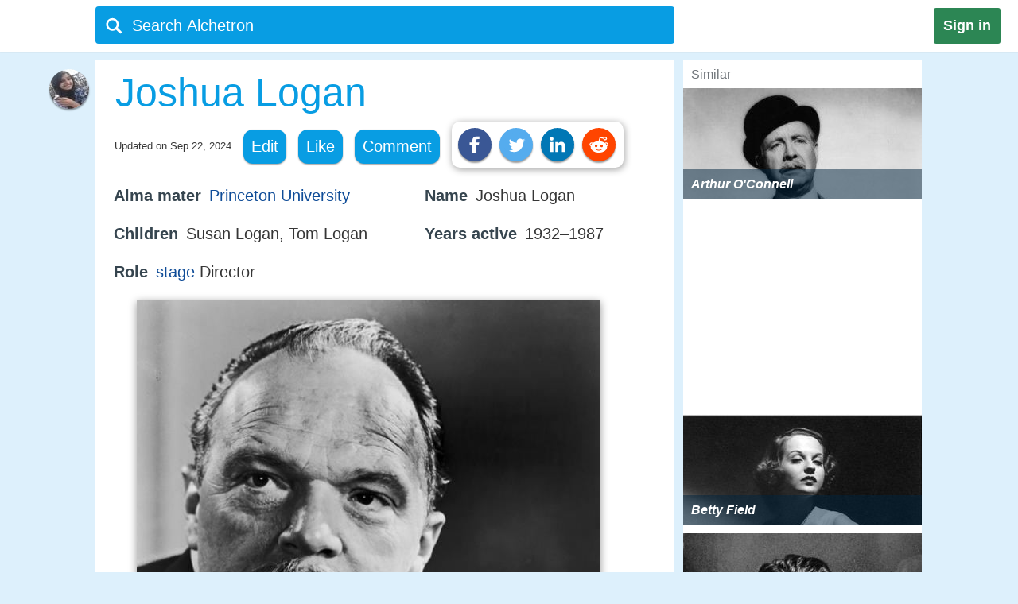

--- FILE ---
content_type: text/html;charset=UTF-8
request_url: https://alchetron.com/Joshua-Logan
body_size: 28219
content:
<!DOCTYPE html><html lang="en-US">
<head><title>Joshua Logan - Alchetron, The Free Social Encyclopedia</title><meta name="description" content="Joshua Lockwood Logan III (October 5, 1908  July 12, 1988) was an American stage and film director and writer. Logan was born in Texarkana, Texas, the son of Susan (ne Nabors) and Joshua Lockwood Logan. When he was three years old his father committed suicide. Logan, his mother, and younger sister" /><meta charset="UTF-8"/><meta name="robots" content="index, follow"><meta name="robots" content="max-snippet:-1"><meta id="alchetronGuestTopicId" name="alchetronGuestTopicId" content="1355016"><meta id="alchetronGuestTopicName" name="alchetronGuestTopicName" content="Joshua-Logan"><meta id="alchetronGuestGender" name="alchetronGuestGender" content="A"><meta id="alchetronSessionGender" name="alchetronSessionGender" content=""><meta id="alchetronTopicShareUrl" name="alchetronTopicShareUrl" content="https://alchetron.com/Joshua-Logan">
<meta name="viewport" content="width=device-width"><meta name="theme-color" content="#089de3"/><meta property="og:locale" content="en_US"/><meta property="og:type" content="article"/><meta property="fb:app_id" content="1419069428341827"/><meta property="og:title" content="Joshua Logan - Alchetron, The Free Social Encyclopedia"/><meta property="og:description" content="Joshua Lockwood Logan III (October 5, 1908  July 12, 1988) was an American stage and film director and writer. Logan was born in Texarkana, Texas, the son of Susan (ne Nabors) and Joshua Lockwood Logan. When he was three years old his father committed suicide. Logan, his mother, and younger sister" /><meta property="og:url" content="https://alchetron.com/Joshua-Logan"/><meta property="og:site_name" content="Alchetron.com"/><meta property="og:image" content="https://alchetron.com/cdn/joshua-logan-ac64c303-bbcf-4866-8747-60370f174f6-resize-750.jpeg" /><meta property="article:publisher" content="https://www.facebook.com/alchetron"/><meta property="article:published_time" content="2017-08-18T08:30:48+00:00" /><meta property="article:modified_time" content="2024-09-22T14:56:39+00:00" /><meta property="og:updated_time" content="2024-09-22T14:56:39+00:00" /><meta name="twitter:card" content="summary_large_image"/><meta name="twitter:description" content="Joshua Lockwood Logan III (October 5, 1908  July 12, 1988) was an American stage and film director and writer. Logan was born in Texarkana, Texas, the son of Susan (ne Nabors) and Joshua Lockwood Logan. When he was three years old his father committed suicide. Logan, his mother, and younger sister" /><meta name="twitter:title" content="Joshua Logan - Alchetron, The Free Social Encyclopedia"/><meta name="twitter:site" content="@Alchetron"/><meta name="twitter:url" content="https://alchetron.com/Joshua-Logan"/><meta name="twitter:domain" content="Alchetron.com"/><meta name="twitter:image:src" content="https://alchetron.com/cdn/joshua-logan-ac64c303-bbcf-4866-8747-60370f174f6-resize-750.jpeg" /><link rel="canonical" href="https://alchetron.com/Joshua-Logan"/><link rel="shortcut icon" type="image/x-icon" href="/favicon.ico"><link rel="icon" type="image/ico" href="/favicon.ico"/><link rel="apple-touch-icon" sizes="57x57" href="/apple-icon-57x57.png"><link rel="apple-touch-icon" sizes="60x60" href="/apple-icon-60x60.png"><link rel="apple-touch-icon" sizes="72x72" href="/apple-icon-72x72.png"><link rel="apple-touch-icon" sizes="76x76" href="/apple-icon-76x76.png"><link rel="apple-touch-icon" sizes="114x114" href="/apple-icon-114x114.png"><link rel="apple-touch-icon" sizes="120x120" href="/apple-icon-120x120.png"><link rel="apple-touch-icon" sizes="144x144" href="/apple-icon-144x144.png"><link rel="apple-touch-icon" sizes="152x152" href="/apple-icon-152x152.png"><link rel="apple-touch-icon" sizes="180x180" href="/apple-touch-icon.png"><link rel="icon" type="image/png" sizes="32x32" href="/favicon-32x32.png"><link rel="icon" type="image/png" sizes="16x16" href="/favicon-16x16.png"><link rel="manifest" href="/manifest.json"><link rel="mask-icon" href="/safari-pinned-tab.svg" color="#5bbad5">
<script id="topicFilesHeaderScript"></script><style>@media screen and (max-width:1295px){#alchetronTopicFilesLabel{display:none!important}}@media screen and (max-width:1115px){.alchetronProfileCard{display:none}}@media screen and (min-width:0px) and (max-width:959px){#fs-slot-footer-wrapper .fs-close-button{top:-22px !important;}#covidStatsButton{left:auto!important;right:0;}#editingToast{top:1.5em!important;}#editTopicMobileButton{display:table!important;}#topicDescription{padding:0!important;}.tronDialogContentDiv{left:auto!important;margin-left:auto!important;width:99%!important;}.tronDialogInput{width:92%!important;}#tronEditReasonWrapper{width:92%!important;margin-right:auto!important;}#topicDescription{width:auto!important;}#tronReddiShare{display:none!important;}.signin[data-gender-mob-three*="A"]{display:block!important}#menuOtherUserSection #signin{display:none!important}.footerOtherUserElements{display:block;height:40px;width:max-content;font-size:18px;margin-bottom:10px;padding:5px;}.alchetronContentTableClass #topicDescriptionOtherUserViewZone #tronRatingSpanParent div{font-size:13px!important}#starRatingCount{margin-top:-107px!important;margin-right:-5px!important}#spanForRatingCountTen{margin-left:-9px!important}#tronMovieRatingToolTip{position:relative!important}.alchetronContentTableClass #topicDescriptionOtherUserViewZone .ratings-wrapper span{font-size:medium!important}.adslot_1,.gAdOne{display:inline-block;width:100%;min-height:250px;min-width:125px}.tronADTAdSlots,.tronADTBigAdSlots{display:inline-block;width:100%;}.adslot_1m{display:inline-block;width:100%;min-height:250px;min-width:125px}.gAdThreeMobile{line-height:0!important}.adslot_3m,.gAdOneMobile{display:inline-block;width:100%;min-height:250px;min-width:125px}.gAdOne{padding:0}#externalTronImageLink{left:10%}.alchetronMobileSimilarTopics{display:inline}.gAdMTable,.gAdMobileTable{display:table}.adslot_2,.gAdTwo,.adslotright_1,.adslotright_2,.adslot_3d,.adslot_4,.tronNewDeskAds,.tronNewDeskAdsParent,.adslot_4d{display:none}.tronWhatsappIcon{display:block!important}.alchetronShareCard{margin-top:10px!important;margin:10px!important}.menuOtherUserHeaderClass,.alchetronProfileCard,#footerOtherUserElementParent em,.tronGoogleIcon{display:none!important}.menuBarNavigationOtherUser[data-user-gender-check*="A"]{background:#089de3}.footerOtherUserTd{display:block!important}.topicNameParentTdElement{padding-left:5%!important;padding-top:2%}.alchetronContentTableClass .topicDescriptionWordWrap span.topicReferenceUrl{padding:0.5em 0.5em!important;margin-left:5%}.alchetronContentTableClass .topicDescriptionWordWrap .alchetronInfoTable div.topicReferenceUrl{margin-left:auto!important}.alchetronContentTableClass .topicDescriptionWordWrap table.alchetronInfoTable{border-collapse:initial!important}.alchetronContentTableClass .topicDescriptionWordWrap .responsiveTable{display:block!important;min-height:10px!important}.alchetronContentTableClass .topicDescriptionWordWrap .responsiveTableCell{max-width:100%!important}.topicDescriptionWordWrap div.alchetron_container .tronIframe,.topicDescriptionWordWrap #tronRectAd{width:111%!important;max-width:111%!important;position:relative!important;left:-5.5%;}.alchetronContentTableClass .topicDescriptionWordWrap img{max-width:111%!important;left:-5.5%!important}.alchetronContentTableClass .topicDescriptionWordWrap img[width*="600px"],.alchetronContentTableClass .topicDescriptionWordWrap img[width*="100%"]{width:111%}.alchetronContentTableClass .topicDescriptionWordWrap .wikiBioImageParent img{max-width:113.8%!important;left:-6.6%!important}.alchetronContentTableClass .topicDescriptionWordWrap .wikiBioImageParent img[width*="600px"],.alchetronContentTableClass .topicDescriptionWordWrap .wikiBioImageParent img[width*="100%"]{width:113.8%}.alchetronContentTableClass .topicDescriptionWordWrap div.mapIframeDiv{max-width:111%!important;position:relative!important;left:-5.5%;width:111%}.alchetronContentTableClassOtherUserViewZone .alchetronContentTableClass #topicDescriptionOtherUserViewZone table.gAdTable,.alchetronContentTableClassOtherUserViewZone .alchetronContentTableClass #topicDescriptionOtherUserViewZone table.gAdMobileTable{width:100%!important;max-width:100%!important;left:0!important}#tronMainParentTdWrapper{flex-direction:column!Important;}#alchetronRightSideDataSection{margin-left:0!important;width:100%!important}.rightSideSimilarAlchetronTopicName{font-size:large!important;}.similarTopicsStickyDivs{width:100%!important}#leftAccordionSection,.alchetronDisplayNoneForMobile,.topicFilesCircleParentTableClass,#tronInternalButtons,#isMobileCheck{display:none}#alchetronFreeStarVideoAdContainer{min-height:250px!important;}#topicUpdatedDate{padding:0px 0px 1% 2%!important;float:none!important;text-align:left;}.alchetronContentTableClass,#menuOtherUserSection .alchetronContentTableClass,.classHolder,#dataViewZone{width:100%!important;left:0;right:0;margin:auto}#topicDescriptionOtherUserViewZone{width:92%!important;left:0;right:0;margin:auto}.alchetronTopicName,.topicNameParentTdElement{width:95%!important}#alchetronMenuIconSection{padding-right:8px;padding-top:6px!important}.alchetronTopicFilesImagesClass{max-width:100%!important}.topicsFilesWordWrap{width:100%!important;word-break:break-all}.alchetronContentTableClass .alchetronTopicName{font-size:xx-large!important;word-break:break-word;overflow-wrap:break-word}.alchetronTopicName{display:inline;font-weight:normal;font-size:18px;width:33em;word-wrap:break-word;overflow:hidden}.alchetronContentTableClassOtherUserViewZone .alchetronContentTableClass #topicDescriptionOtherUserViewZone,.alchetronContentTableClass #topicDescriptionOtherUserViewZone p,.alchetronContentTableClass #topicDescriptionOtherUserViewZone span,.alchetronContentTableClass #topicDescriptionOtherUserViewZone font,.alchetronContentTableClass #topicDescriptionOtherUserViewZone ul,.alchetronContentTableClass #topicDescriptionOtherUserViewZone li,.alchetronContentTableClass #topicDescriptionOtherUserViewZone strong,.alchetronContentTableClass #topicDescriptionOtherUserViewZone div{word-break:break-word;overflow-wrap:break-word;font-size:large!important}.alchetronContentTableClass #topicDescriptionOtherUserViewZone table{width:100%!important}.alchetronContentTableClass #topicDescriptionOtherUserViewZone a,.alchetronContentTableClass #topicDescriptionOtherUserViewZone .wikiImageTitle{word-break:break-all;font-size:large!important}.alchetronContentTableClass #topicDescriptionOtherUserViewZone .alchetronTopicHeaderClass{word-break:break-word;overflow-wrap:break-word;font-size:x-large!important}.topBottomLinesAddSuggestion{padding-top:0!important;padding-bottom:14px!important}#menuOtherUserSection[data-user-gender-main-one*="A"]{height:50px!important}#messagesBlock{padding-left:4px;}#friendRequestsBlock{padding-left:1px!important;width:0!important;padding-right:0!important}.power{margin-left:1em!important}#logoutButton{padding-right:4px!important;padding-top:2px}.searchIconTopMargin{top:15px!important}#userNameBlock,#home,.dividerLikeComment,.GapBetweenIcons,#alchetronTopicFilesLabel{display:none}.commentShareGap{width:78px!important}.GapBetweenLikeComment{width:46px!important}.searchIconTopMarginLogIn{margin-top:-10px!important;margin-left:-4px!important}#tronMainParentTdWrapper{padding-top:50px!important}#notificationsBlock{padding-top:2px!important}#menuOtherUserSection{height:62px!important;box-shadow:0 0 1px #aaa!important}#menuMainTable{height:50px!important}.suggestionDiv{width:100%!important;width:673px;display:none;top:57px;position:absolute;text-align:left;z-index:15000;top:46px!important}.alchetronShareCardInTopicCard{z-index:99999;position:relative;display:none;padding:10px 10px 10px 19px!important;background:#fff!important;box-shadow:1px 2px 10px rgba(0,0,0,0.4)!important;float:left;border-radius:10px;margin-top:-10px;margin-left:-250px}.likeCommentTableInTopicFiles{margin-left:auto;margin-right:auto;float:none!important;width:100%}.TopicCardsForTopicFile{margin-left:0!important;max-width:100%;border:1px solid #ebebeb}.cardImages{max-width:100%;height:175px;overflow:hidden;box-shadow:0 1px 5px rgba(0,0,0,0.4);position:relative}.searchBoxForLoggedIn{width:95%!important;margin-top:0px!important;height:46px!important;border-radius:3px!important;margin-left:9px!important;position:relative}.searchBar[data-user-gender-main-one*="A"]{width:100%!important;margin-left:40px!important;height:50px!important;margin-top:-4px!important}.searchIconTopMarginLogIn[data-user-gender-main-one*="A"]{margin-top:-10px!important;}.searchBar{width:85%!important;margin-left:33px!important;height:47px!important;margin-top:0!important;background:transparent!important}#searchbarforLoggedIn{margin-left:15px!important}}@media screen and (min-width:960px){.gAdMainParent{height:250px;}.gAdThreeDesktop{height:250px;}#footerWrapper{width:728px;}#tronMainParentTdWrapper{padding-top:85px;}#tronMovieRatingToolTip{position:absolute!important}#externalTronImageLink{left:38%}.adslot_1,.gAdOne{display:inline-block;width:300px;min-height:250px;min-width:125px}.topicDescriptionWordWrap .tronADTAdSlots,.topicDescriptionWordWrap .tronADTBigAdSlots,.topicDescriptionWordWrap #tronRectAd{display:inline-block;width:106%!important;max-width:106%!important;margin-left:auto!important;margin-right:auto!important;position:relative!important;left:-3%;padding-top:10px;}.adslot_2,.gAdTwo{display:inline-block;width:300px;min-height:250px;min-width:125px}.gAdTwo{margin-left:35px!important}.adslotright_1{display:inline-block;width:300px;height:250px;min-width:125px}.adslotright_2{display:inline-block;width:300px;height:250px;min-width:125px}.adslot_3d{display:inline-block;width:300px;height:250px;min-width:125px}.adslot_4d{display:inline-block;width:300px;min-width:125px}.adslot_4{display:block;height:280px}.gAdMTable,.gAdMobileTable,.gAdThreeMobile,.gAdOneMobile,.adslot_3m,.adslot_1m,.alchetronMobileSimilarTopics{display:none}.lockScreenForTopicFiles{display:none!important}#fs-slot-footer-wrapper{display:flex;justify-content:center;}#fs-slot-footer-wrapper .fs-close-button{margin-top:-30px;}}@media screen and (min-width:10px) and (max-width:260px){.signin{float:left!important}#tronMovieRatingToolTip{display:block;width:88px;margin-left:5px!important}#externalTronImageLink{left:0}.playerScoreCardFirstSection{display:none}.playerScoreCard td{display:block!important}table tbody td[data-card-header-name]:before{content:attr(data-card-header-name);display:inline-block;width:5%;min-width:40px}.alchetronContentTableClassOtherUserViewZone .alchetronContentTableClass .topicDescriptionWordWrap .alchetron_container .tronIframe{height:auto!important}.alchetronContentTableClassOtherUserViewZone .alchetronContentTableClass .topicDescriptionWordWrap .mapIframeDiv iframe{height:420px!important;margin-top:-28%!important}.alchetronContentTableClassOtherUserViewZone .alchetronContentTableClass .topicDescriptionWordWrap .mapIframeDiv{height:240px!important}#userNameBlock{display:none!important}}@media screen and (min-width:261px) and (max-width:320px){#alchetronShareCard{margin-left:0px!important;margin-right:0px!important;}#tronMovieRatingToolTip{display:block;width:88px;margin-left:5px!important}#externalTronImageLink{left:0}.playerScoreCardFirstSection{display:none}.playerScoreCard td{display:block!important}.playerScoreCard tr{float:left!important;width:50%;padding-bottom:3%}table tbody td[data-card-header-name]:before{content:attr(data-card-header-name);display:inline-block;width:5%;min-width:40px}.alchetronContentTableClassOtherUserViewZone .alchetronContentTableClass .topicDescriptionWordWrap .alchetron_container .tronIframe{height:200px!important}.alchetronContentTableClassOtherUserViewZone .alchetronContentTableClass .topicDescriptionWordWrap .mapIframeDiv iframe{height:420px!important;margin-top:-26%!important}.alchetronContentTableClassOtherUserViewZone .alchetronContentTableClass .topicDescriptionWordWrap .mapIframeDiv{height:240px!important}}@media screen and (min-width:321px) and (max-width:399px){#vliTopMobCloseIcon{right:6%!important}#tronMovieRatingToolTip{display:block;width:88px;margin-left:5px!important}.playerScoreCardFirstSection{display:none}.playerScoreCard td{display:block!important}.playerScoreCard tr{float:left!important;width:50%;padding-bottom:3%}table tbody td[data-card-header-name]:before{content:attr(data-card-header-name);display:inline-block;width:5%;min-width:40px}.alchetronContentTableClassOtherUserViewZone .alchetronContentTableClass .topicDescriptionWordWrap .alchetron_container iframe,.alchetronContentTableClass .topicDescriptionWordWrap div.alchetron_container .tronIframe{height:220px!important}.alchetronContentTableClassOtherUserViewZone .alchetronContentTableClass .topicDescriptionWordWrap .mapIframeDiv iframe{height:460px!important;margin-top:-25%!important}.alchetronContentTableClassOtherUserViewZone .alchetronContentTableClass .topicDescriptionWordWrap .mapIframeDiv{height:240px!important}}@media screen and (min-width:400px) and (max-width:959px){#vliTopMobCloseIcon{right:12%!important}#similarTopicsSticky .rightSideSimilarAlchetronTopicImageContainer,#similarTopicsSticky .rightSideSimilarAlchetronTopicImage{height:240px!important}.alchetronContentTableClassOtherUserViewZone .alchetronContentTableClass .topicDescriptionWordWrap .alchetron_container .tronIframe{height:320px!important}.alchetronContentTableClassOtherUserViewZone .alchetronContentTableClass .topicDescriptionWordWrap .mapIframeDiv iframe{height:560px!important;margin-top:-25%!important}.alchetronContentTableClassOtherUserViewZone .alchetronContentTableClass .topicDescriptionWordWrap .mapIframeDiv{height:320px!important}}.topicDescriptionWordWrap table,.topicDescriptionWordWrap tr,.topicDescriptionWordWrap td,.topicDescriptionWordWrap th,.topicDescriptionWordWrap ul,.topicDescriptionWordWrap li,.topicDescriptionWordWrap b,.topicDescriptionWordWrap a{max-width:100%!important;margin-left:auto!important;margin-right:auto!important}.topicDescriptionWordWrap *{-webkit-box-sizing:border-box!important;-moz-box-sizing:border-box!important;box-sizing:border-box!important}.topicDescriptionWordWrap *,#topicDescription *,.editableDiv *{background-color:transparent!important;font-family:"Calibri",Arial!important;max-width:100%!important;text-decoration:none!important;text-shadow:none!important;letter-spacing:normal!important}#tableForAddCards *{max-width:100%!important}.topicDescriptionWordWrap h1 span,.topicDescriptionWordWrap h2 span,.topicDescriptionWordWrap h2,.topicDescriptionWordWrap h3 span,#topicDescription h1 span,#topicDescription h2 span,#topicDescription h2,#topicDescription h3{COLOR:#363636!important;font-size:x-large!important;line-height:normal!important}.topicDescriptionWordWrap b,#topicDescription b{COLOR:#565656!important}.topicDescriptionWordWrap font,.topicDescriptionWordWrap p,.topicDescriptionWordWrap span,.topicDescriptionWordWrap div,.topicDescriptionWordWrap ul,.topicDescriptionWordWrap li,.topicDescriptionWordWrap strong,#topicDescription font,#topicDescription p,#topicDescription span,#topicDescription div,#topicDescription ul,#topicDescription li,#topicDescription strong{color:#363636!important;font-size:106%!important;position:static;line-height:1.58}html{height:100%;overflow-y:scroll;overflow-x:hidden}a{outline:0;text-decoration:none}img{border-style:none}.topicDescriptionWordWrap img,#topicDescription img,.editableDiv img{box-shadow:0px 2px 10px rgba(0,0,0,0.4);border-style:none!important;display:block!important;height:auto!important;max-width:106%!important;margin-left:auto!important;margin-right:auto!important;position:relative!important;left:-3%}body{font:72.5% "Trebuchet MS",sans-serif;margin:0;padding:0;overflow:hidden;background:#ddf0fc}#alchetronRightSideDataSection{width:300px;background:#fff;float:right;margin-left:11px;}.backgroundColor{background:#c8c9c9}.topicDescriptionWordWrap br{content:" ";display:block;margin:0.3em}@media screen and (-webkit-min-device-pixel-ratio:0){.topicDescriptionWordWrap br{content:" ";display:block;margin:0.9em}}.topicDescriptionWordWrap{width:43em;word-wrap:break-word;word-break:break-word;overflow-wrap:break-word;}#topicDescriptionOtherUserViewZone{text-align:left;margin:0 auto;}.topicDescriptionWordWrap .starRating{display:inline-block!important}.topicDescriptionWordWrap .starRating span.ratingStars{margin:0 0!important;padding:0 0!important;}.topicDescriptionWordWrap .starRating .enableStar::before{content:"\2605"!important;text-align:center!important;color:#e7711b!important}.topicDescriptionWordWrap .starRating .disableStar::before{content:"\2605"!important;text-align:center!important;color:#ccc!important}.topicDescriptionWordWrap .rightHalfStar{color:#ccc!important;position:relative!important}.topicDescriptionWordWrap .leftHalfStar{position:absolute!important;text-align:center!important;width:50%!important;color:#e7711b!important;overflow:hidden!important}.topicDescriptionWordWrap .starRating .rightHalfStar .rightHalfStarContent::before{content:"\2605"!important;text-align:center!important;color:#ccc!important}.topicDescriptionWordWrap .starRating .leftHalfStar .leftHalfStarContent::before{content:"\2605"!important;text-align:center!important;color:#e7711b!important}.topicDescriptionWordWrap pre{white-space:pre-wrap!important;white-space:-moz-pre-wrap!important;white-space:-pre-wrap!important;white-space:-o-pre-wrap!important;word-wrap:break-word!important}div.alchetron_container .tronIframe{cursor:pointer;width:106%!important;height:390px!important;max-width:106%!important;position:relative!important;left:-3%;border:none}.topicDescriptionWordWrap img[width*="600px"],.topicDescriptionWordWrap img[width*="100%"]{width:106%}.topicDescriptionWordWrap .wikiBioImageParent img{max-width:106.1%!important;left:-3%!important}.topicDescriptionWordWrap .wikiBioImageParent img[width*="600px"],.topicDescriptionWordWrap .wikiBioImageParent img[width*="100%"]{width:106.1%}.topicDescriptionWordWrap div.mapIframeDiv{max-width:106%!important;position:relative!important;left:-3%;box-shadow:0px 2px 10px rgba(0,0,0,0.4)}.topicDescriptionWordWrap table.gAdTable{width:105.1%!important;max-width:105.1%!important}.rightSideSimilarAlchetronTopicImageContainer{display:block;-webkit-tap-highlight-color:rgba(0,0,0,0);width:100%;height:140px;position:relative!important;overflow:hidden;background:rgba(0,36,63,0.3) no-repeat 0!important;background-size:cover}.rightSideSimilarAlchetronTopicImage{transition:all 0.3s;display:block;width:100%!important;background-size:cover;background-repeat:no-repeat;height:150px}.rightSideSimilarAlchetronTopicName{display:block;font-weight:bold;text-align:left;word-break:break-word!important;position:absolute!important;bottom:0;font-size:medium;color:#fff!important;padding:10px!important;width:100%;background:rgba(00,36,63,0.5)!important}.rightSideSimilarAlchetronTopicImageContainer:hover .rightSideSimilarAlchetronTopicImage{transform:scale(1.1)}.rightSideSimilarAlchetronTopicGap{height:5px}.blackNormal{font-family:"Calibri",Arial;color:#363636;font-size:16px;font-weight:normal;text-decoration:none}.fixedElement{position:fixed;top:0;z-index:900}ul{list-style:none;padding:0;margin:0}ul li{display:inline;float:right}ul li a{text-decoration:none;display:block}.wikiFlagImage{-webkit-box-shadow:0 0 1px #70757a;box-shadow:0 0 1px #70757a}.countrySimilarNames,.displayNoneClass{display:none!important}#topicDescriptionOtherUserViewZone .creativeCommonsLink{padding-top:10px;color:#70757a!important;}.creativeCommonsLink a{color:#70757a}.topicDescriptionWordWrap .responsiveTableCell{max-width:280px!important}.mapDivNoScroll{cursor:pointer}.mapDivNoScroll iframe{pointer-events:none}.topicDescriptionWordWrap .wikiImageTitle{display:table;margin:0 auto;color:#70757a!important}.mapIframeDiv{width:106%;overflow:hidden;height:400px}.topicDescriptionWordWrap .mapIframeDiv iframe{border:0;margin-top:-18%!important;width:100%!important;height:650px!important}.topicDescriptionWordWrap .alchetronTopicHeaderClass,#topicDescription .alchetronTopicHeaderClass{font-size:28px!important;font-weight:normal!important}.topicDescriptionWordWrap .alchetronTopicHeaderClass::before{content:" ";display:block;padding-top:80px;margin-top:-80px}.alchetronTopicFilesImagesClass{border-style:none;display:block;max-width:580px;height:auto;margin-left:auto;margin-right:auto}.siteText{font:700 15px Calibri,Arial;COLOR:#565656;text-decoration:none}.alchetronBox,.lockScreenForTopicFiles{display:none;position:fixed;z-index:9999999999;width:100%;height:100%;text-align:center;top:0;bottom:0;left:0;right:0;margin:auto;background:rgba(0,0,0,0.85);cursor:url('/images/close_icon.png'),auto!important}.alchetronBox #alchetronVideo{width:80%;height:80%;margin-top:6%}.placeholder{color:#70757a}@-moz-document url-prefix(){.alchetronInfoTable img{width:106%!important;max-width:-moz-max-content!important}.topicDescriptionWordWrap br{content:" ";display:block;margin:0.4em}#tronInternalButtons{font-size:17px;}}#searchQuery:focus{outline:0}.notificationBadge{background:rgba(212,19,13,1);position:absolute;text-align:center;padding-left:4px;padding-right:4px;border-radius:5px}.notificationBadge[data-menu-msg-notification-count*="0"]{background:transparent}.notificationBadge[data-menu-msg-notification-count*="0"] .notificationCount{color:transparent}.notificationCount,.friendRequestCount{color:#fff;padding-left:2px;padding-right:2px;font-size:12px}table{border-spacing:0;border-collapse:collapse}td{padding:0}.smileyContainer{border-spacing:7px;border-collapse:separate!important}.smileyContainer td{padding:2px 2px!important}.alchetronInfoTable .wikiBioImageParent td,.alchetronInfoTable .wikiMoviePosterClass td{padding:0px!important}.guestMenuViewTable td,.playerScoreCard td,.alchetronInfoTable tr:first-child td,.alchetronInfoTable tr:last-child td{padding:3px 3px!important}.similarTopicsStickyDivs{width:300px;background:#fff;height:100%}.rateDataIconZone,.topicsImagesWordWrap{padding:10px}#topicOtherUserCompleteDescriptionForEdit a{color:#104D98!important;cursor:pointer}#topicOtherUserCompleteDescriptionForEdit a:hover{color:#551A8B!important;cursor:pointer;border-bottom:3px solid #551A8B}#topicDescription .alchetronCloseIconWrap{position:relative!important;display:inline-block}#topicOtherUserCompleteDescriptionForEdit #topicDescription .alchetronCloseIconWrap .closeIconButton{position:absolute!important;top:8px;right:8px;z-index:90;background:#fff!important;padding:5px;color:red!important;cursor:pointer;opacity:0.8;text-align:center;font-size:23px!important;line-height:12px!important;border-radius:100%}#topicOtherUserCompleteDescriptionForEdit #topicDescription .alchetronCloseIconWrap:hover .closeIconButton{opacity:1!important}.menuBarNavigationOtherUser{width:1040px!important;left:0;right:0;margin-left:auto;margin-right:auto}.alchetronProfileCard:hover div{display:block!important}.alchetronShareCard{z-index:9;padding:8px!important;background:#fff!important;box-shadow:1px 2px 10px rgba(0,0,0,0.4)!important;float:left;border-radius:10px;margin-top:-10px}.tronSocialShareIcon{display:block;width:30px;height:30px;fill:#fff;border-radius:100%;box-shadow:0px 2px 2px rgba(0,0,0,0.4);float:left;margin-right:10px;cursor:pointer}.alchetronProfileCard:hover{z-index:9;text-decoration:none!important;display:block!important;padding:10px 10px!important;background:#fff!important;box-shadow:0 2px 5px rgba(0,0,0,0.4)!important}.alchetronMenuOtherUserParentBackground{background:transparent}.guestUserMenuNote[data-theme-text-color-msg*="#004276"]{color:#fff!important}#alchetronMenuIconSection[data-user-gender-five*="A"],#alchetronSearchSection[data-user-gender-four*="A"],.searchHolderParentTd[data-user-gender-two*="A"],.searchParentTd[data-user-gender-three*="A"]{display:none}#registeredUser{display:table-row}.signUpButtonColorTopicFilesGuest{color:#fff}.topicsFilesWordWrap{padding:10px}#guestUserTopicFilesMenu[data-user-gender-main-two*="A"]{display:table-row}.guestUserTopicMenuText[data-user-gender-main-two*="A"]{display:block}.tronStarRatingClass{border:0;float:left;display:block!important;background:#fff!important;box-shadow:0 2px 10px rgba(0,0,0,0.4)!important;position:absolute!important;margin-top:-30px;z-index:999}.tronStarRatingClass>input{display:none}.tronStarRatingClass>label:before{margin:3px;font:1.10em FontAwesome;display:block!important;content:'\2605'}#tronStarRatingCard{display:none;z-index:9999}.alchetronContentTableClass #topicDescriptionOtherUserViewZone #tronRatingSpanParent{font-size:13px!important;margin-top:26px;position:absolute!important;margin-left:-20px;display:inline-block;color:#70757a!important}#tronRatingSpanParent div{display:inline-block;font-size:13px!important;color:#70757a!important}#starCountRating span{line-height:1!important}#ratingCountOutOfFive{background:#fefefe!important;box-shadow:0 2px 10px rgba(0,0,0,0.4);margin-top:-25px;position:absolute!important;cursor:default;padding:10px 10px!important;line-height:1;display:none;z-index:9999}#divForRatingCountTen{margin-bottom:-5px;margin-top:-8px;margin-left:-7px}.tronStarRatingClass>label{color:#ddd;float:right}.tronStarRatingClass>input:checked ~ label,.tronStarRatingClass:not(:checked)>label:hover,.tronStarRatingClass:not(:checked)>label:hover ~ label{color:#e7711b}.tronStarRatingClass>input:checked + label:hover,.tronStarRatingClass>input:checked ~ label:hover,.tronStarRatingClass>label:hover ~ input:checked ~ label,.tronStarRatingClass>input:checked ~ label:hover ~ label{color:#ed9250}.alchetronMovieRating{-webkit-tap-highlight-color:rgba(0,0,0,0);cursor:pointer}#topicDescriptionOtherUserViewZone #tronRatingSpanParent:hover{color:#40bbe1!important;border-bottom:3px solid #40bbe1;cursor:pointer}#tronRatingSpanParent:hover div{color:#40bbe1!important}#tronMovieRatingToolTip{border-radius:4px;-moz-border-radius:4px;-webkit-border-radius:4px;color:#FFF!important;font-size:large!important;padding:4px 4px!important;margin-left:10px;background:#800080!important;text-decoration:none;cursor:pointer}#tronMovieRatingToolTip:before{text-align:center;content:' ';position:absolute;top:50%;left:-15px;width:0;height:0;margin-top:-8px;border:8px solid transparent;border-right-color:#800080}.ratings-wrapper span{font-size:12px!important}.tronRatingBar{background:#089de3!important;height:5px!important;margin:0 3px 1px 8px!important;width:100%;display:inline-block!important}.signin[data-user-gender-main-three*="A"]{display:block!important}input[id=searchbarForLoggedIn]:focus{color:#fff!important}.likeCommentTableInTopicFiles{padding:1px;float:left}.shadowOnSuggestion{border:none;border:1px solid #ccc!important;border-top-color:#d9d9d9!important;box-shadow:0 2px 4px rgba(0,0,0,0.2)!important;cursor:default}.backgroundOfSearchText{background:#fff}.listStyleOfSearch{list-style:none;margin:0;padding:0}.searchSuggestionTextStyle{font:18px arial,sans-serif;line-height:1.5em!important;overflow:hidden;padding:10px;cursor:pointer}.searchBoxForLoggedIn{width:728px;height:47px;background:#089de3!important;border-radius:4px;margin-top:6px;display:block}.searchBar{margin-top:3px;color:#fff;margin-left:6%;height:40px;width:657px;border:0;outline:0;font:20px arial,sans-serif;background:#089de3}.TopicCardsForTopicFile{max-width:670px;border:1px solid #ebebeb}.cardImages{max-width:670px;height:175px;overflow:hidden;box-shadow:0px 1px 5px rgba(0,0,0,0.4);position:relative}#friendRequestsBlock{padding-left:10px}.signin{background:#2C8654;font:800 18px arial,sans-serif;text-align:center;padding:12px;color:#fff;border-radius:3px;float:right;margin:10px 22px 10px 10px;cursor:pointer}.footerParentWrapperClass{width:1040px;margin-left:auto;margin-right:auto}#tellDialogBoxZone td{padding:2px}.ui-dialog-title{color:#fff!important}#registeredUserMenu[data-user-gender-main-one*="A"],#tronMovieRatingAverageValue,.otherUserTopicFilesDeleteIcon,#removedEle,#removedDataEle{display:none}#pagecontent .topicDescriptionWordWrap .topicStatHeader,#pagecontent #topicDescription .topicStatHeader{font-weight:bold!important;color:#36454F!important;display:inline;}.topicDescriptionWordWrap span.topicReferenceUrl,.topicDescriptionWordWrap div.topicReferenceUrl,.alchetronUserTools{cursor:pointer;border-radius:12px;-moz-border-radius:12px;-webkit-border-radius:12px;display:block;padding:0.5em;background:#089de3!important;float:left;margin-right:15px !important;margin-bottom:10px !important;color:#ffffff!important;box-shadow:0px 1px 2px rgba(0,0,0,0.4);}.guestUserMenuNote{color:#089de3;}::-webkit-input-placeholder{color:#ffffff!important;font-size:20px;}:-ms-input-placeholder{color:#ffffff!important;font-size:20px;}::-moz-placeholder{color:#ffffff!important;font-size:20px;opacity:1;}:-moz-placeholder{color:#ffffff!important;font-size:20px;opacity:1;}#contentsOfTopicFile,#tableForAddCards{width:728px;padding-bottom:8px;background:#ffffff;}.tronIframe div{background-size:cover;-moz-background-size:cover;-webkit-background-size:cover;background-position:center;background-repeat:no-repeat;width:100%;height:100%;position:absolute}#tronListClass li,#tronListClass a{float:left;margin-left:10px!important;height:35px;line-height:35px;position:relative !important;margin-bottom:8px;list-style:none;font-size:18px!important}#topicOtherUserCompleteDescriptionForEdit #tronListClass a{float:left;padding:0 20px 0 12px;background:#8a2be2!important;color:#fff !important;text-decoration:none;-moz-border-radius-bottomright:4px;-webkit-border-bottom-right-radius:4px;border-bottom-right-radius:4px;-moz-border-radius-topright:4px;-webkit-border-top-right-radius:4px;border-top-right-radius:4px;box-shadow:0px 1px 2px rgba(0,0,0,0.4);}#tronListClass a:before{content:"";float:left;position:absolute;top:0;left:-12px;width:0;height:0;border-color:transparent #8a2be2 transparent transparent;border-style:solid;border-width:18px 12px 18px 0;}#tronListClass a:after{content:"";position:absolute;top:15px;left:0;float:left;width:6px;height:6px;-moz-border-radius:2px;-webkit-border-radius:2px;border-radius:2px;background:#fff;-moz-box-shadow:0px 1px 2px rgba(0,0,0,0.4);-webkit-box-shadow:0px 1px 2px rgba(0,0,0,0.4);box-shadow:0px 1px 2px rgba(0,0,0,0.4);}#topicOtherUserCompleteDescriptionForEdit #tronListClass a:hover{background:#6d16bb !important;border-bottom:3px solid transparent}#tronListClass a:hover:before{border-color:transparent #6d16bb transparent transparent !important}#tronListClass:after{content:"";clear:both;display:table;margin-bottom:15px}#topicUpdatedDate{float:left;color:#363636;padding:13px 15px 0px 2px;font-size:small;}#tronWikiArticleLink{float:left;padding:0.5em 0.5em 0.5em 0;color:#70757a !important;}.tronLoadingSpin{margin:10% auto;width:80px;height:80px;padding-bottom:1000px;}.alchetronContentTableClassOtherUserViewZone .tronLoadingSpin p{box-sizing:border-box!important; display:block;position:absolute!important;width:64px;height:64px;margin:4px;border:4px solid #089de3;border-radius:50%; animation:loadingSpinAnimation 1.2s cubic-bezier(0.5,0,0.5,1) infinite;border-color:#089de3 transparent transparent transparent; max-width:none!important;}.tronLoadingSpin p:nth-child(1){animation-delay:-0.45s;}.tronLoadingSpin p:nth-child(2){animation-delay:-0.3s;}.tronLoadingSpin p:nth-child(3){animation-delay:-0.15s;}@keyframes loadingSpinAnimation{0%{transform:rotate(0deg);}100%{transform:rotate(360deg);}}#topicDescription{border:none;padding:15px;}.plusIcon{font-size:28px!important;font-weight:bolder!important;}#topicDescriptionOtherUserViewZone .alchetronInfoTable{border-spacing:0;padding:0;border:none;width:100%;}#topicDescription .alchetronInfoTable div{line-height:2.5!important;}#topicOtherUserCompleteDescriptionForEdit #topicDescription img,#topicOtherUserCompleteDescriptionForEdit #topicDescription iframe{max-width:100%!important;left:0!important;cursor:default!important;}#topicOtherUserCompleteDescriptionForEdit #topicDescription iframe{width:592px!important;}#topicDescription .starRating{display:none}.pencilForEditButton{display:block;position:absolute;width:0.28em;height:0.9em;margin-left:1em;margin-top:1em;transform:rotate(45deg);font-size:0.8em;background:#089de3}.pencilForEditButton:before{content:"";position:absolute;top:-0.55em;left:0;width:0.28em;height:0.4em;border-radius:0.1em;background:#089de3}#editingToast{top:6.4em;}.topicDescriptionWordWrap .closeIconButton{display:none;}#alchetronFreeStarVideoAdContainer{margin-bottom:1em;min-height:310px;}#alchetronADTVideoAdContainer{margin-bottom:1em;}#qc-ccpa-page-footer-id a{color:#fff!important;cursor:pointer;border-bottom:3px solid #fff}#qc-ccpa-page-footer-id{padding:0px 80px 48px 15px;color:#fff;line-height:1.5;font-size:15px;display:none;}#tronFactsSection{list-style:outside;padding:0 20px;}#tronFactsSection li{display:list-item;float:none;padding-bottom:8px;}#tronFilmographySection{white-space:pre-wrap;}#tronFilmographySection div{padding-bottom:8px;}#tronFilmographySection .filmoYearSection,#tronFilmographySection .filmoTitleSection{display:table-cell;}#tronFilmographySection .filmoYearSection{width:60px;}#tronFilmographySection .filmoRow{padding:10px 0;}#tronFilmographySection .filmoHead{font-size:20px!important;padding:20px 0;}#tronFilmographySection .filmoCharacter{display:inline!important}#tronFilmographySection .filmoRow .filmoEpisodes{font-size:18px!important}.textCenter{text-align:center;}.alignTop{vertical-align:top;}.alignMid{vertical-align:middle;}.textLeft{text-align:left;}.tronInfoTableTdGap{width:5%;}#tronSitemapFooterLink{padding:10px 0px;}.tronRatingTagDivEleClass{display:inline-block;}.tronImgWrapper{margin:0px;}#topicDescriptionOtherUserViewZone .alchetronInfoTable  .tableCellDiv{display:inline}#fs-slot-footer-wrapper .fs-close-button{transition:none !important;}#fs-slot-footer-wrapper{padding-right:0!important;}.trv-player-container{margin:0 0 16px 0}</style>
<style>body{--fsAddBuffer:0px;}[id='alchetron-com_incontent_reusable_mpu']{display:flex;align-items:center;justify-content:center;flex-direction:column;min-height:calc(var(--height) + var(--fsAddBuffer));height:calc(var(--height) + var(--fsAddBuffer));width:100%;} [id='alchetron-com_incontent_reusable_mpu']{--height:280px;}@media only screen and (min-width: 768px){[id='alchetron-com_incontent_reusable_mpu']{--height:250px;}}</style><script id="topicFilesHeaderCommonInlineScript">window.T=function(id,el,sw){if(typeof el==='undefined'){el=document;}if(typeof sw==='undefined'){sw="0";}if(id.indexOf('#')!=-1&&sw=="0"){return document.getElementById(id.replace('#',''));}else{return el.querySelectorAll(id);}};function getStyleWithPureJs(oElm, strCssRule){var strValue="";if(document.defaultView&&document.defaultView.getComputedStyle){strValue=document.defaultView.getComputedStyle(oElm, "").getPropertyValue(strCssRule);}else if(oElm.currentStyle){strCssRule=strCssRule.replace(/\-(\w)/g,function(strMatch, p1){return p1.toUpperCase();});strValue=oElm.currentStyle[strCssRule];}return strValue;}var isBot="";var a=navigator.userAgent.toLowerCase();if(a.indexOf("bot")==-1&&a.indexOf("slurp")==-1&&a.indexOf("spider")==-1&&a.indexOf("google-read-aloud")==-1&&a.indexOf("googleother")==-1&&a.indexOf("google-inspectiontool")==-1&&a.indexOf("crawl")==-1&&a.indexOf("archiver")==-1&&a.indexOf("facebook")==-1&&a.indexOf("mediapartners-google")==-1&&a.indexOf("google web preview")==-1&&a.indexOf(".com")==-1){isBot="N";}</script><script data-cfasync="false">var dAI=0;var freestar = freestar || {};freestar.queue = freestar.queue || [];freestar.config = freestar.config || {};freestar.config.enabled_slots = [];freestar.initCallback = function (){(freestar.config.enabled_slots.length === 0) ? freestar.initCallbackCalled = false : freestar.newAdSlots(freestar.config.enabled_slots)};function dA(){if(dAI==0){dAI++;const preconnectLinks=["https://d.pub.network/","https://c.amazon-adsystem.com", "https://s.amazon-adsystem.com","https://cdn.confiant-integrations.net"]; preconnectLinks.forEach(href => {const link=document.createElement("link");link.rel="preconnect";link.href=href;link.crossOrigin="anonymous";document.head.appendChild(link);});var gptST=document.createElement('script');gptST.src="https://securepubads.g.doubleclick.net/tag/js/gpt.js?network-code=15184186";document.head.appendChild(gptST);gptST.onload=function(){ var stOne=document.createElement('script');stOne.src="https://a.pub.network/alchetron-com/pubfig.min.js";document.head.appendChild(stOne);stOne.onload=function(){var adTagsOne=T('.tronFreeStarAdSlots');for(var i=0;i<adTagsOne.length;i++){var adSlotIdsOne=adTagsOne[i].getAttribute('id');try{freestar.config.enabled_slots.push({placementName:"alchetron-com_incontent_reusable_mpu", slotId:adSlotIdsOne});}catch(e){}}; var adTags=T('.tronNewDeskAds');if(getStyleWithPureJs(T("#isMobileCheck"),"display")=="none"){adTags=T('.tronNewMobAds');}for(var i=0;i<adTags.length;i++){var adSlotIds=adTags[i].getAttribute('id');try{freestar.newAdSlots([{placementName:"alchetron-com_incontent_reusable_mpu",slotId:adSlotIds}]);}catch(e){}}}}}}if(isBot=="N"){if(!document.getElementById("topicFilesHeaderScript")){var stTwo=document.createElement('script');stTwo.src="/scripts/site/redsigma.min.topicFilesWelcomePageOtherUserInlineScript_16.js";document.head.appendChild(stTwo);stTwo.onload=function(){var userInteracted=false;var firstUserAction=function(event){if(!userInteracted){userInteracted=true;setTimeout(function(){dA();}, 2000);}};['click', 'keydown', 'scroll', 'mousemove', 'touchstart', 'touchmove'].forEach(function(e){window.addEventListener(e, firstUserAction, {once:true});});}}}function relocateAds(a,b){try{for(var i=0;i < b.length;i++){freestar.newAdSlots([{placementName:"alchetron-com_incontent_reusable_mpu",slotId:b[i]}]);}}catch(e){}}</script><script>function removeOrReplaceErrorImage(ele){var src=ele.getAttribute("src");if(ele.hasAttribute("data-tronimagesrc")){var prevUrl=ele.getAttribute("data-tronimagesrc").replace('https://alchetron.com/pdn/','');ele.removeAttribute("data-tronimagesrc");ele.setAttribute("src","https://alchetron.com/pdn/"+prevUrl);ele.setAttribute("onclick","openImage('"+prevUrl+"','');");}else if(ele!=null){ele.parentNode.removeChild(ele);}}var tronInternalBtnClick=true;function tronInternalClick(){window.onbeforeunload=null;tronInternalBtnClick=false;}var starttime=new Date().getTime();var endtime;var totaltime;var docRef=document.referrer.replace(/&/g,"(,)");var isLog="Y";if(T("#alchetronGuestGender").content=="A"){isLog="N"};var referral="N";if(window.location.hash.indexOf("re=email")!=-1){referral="E"};var remoteUrl="/";var xmlDoc,xmlTimeDoc,xmlTopicFiles,xmlTopicAuto,xmlDocXtra,xmlRate,xmlCMP,xmlAllEdit;if(window.XMLHttpRequest){xmlDoc=new XMLHttpRequest();xmlTimeDoc=new XMLHttpRequest();xmlTopicFiles=new XMLHttpRequest();xmlDocXtra=new XMLHttpRequest();xmlTopicAuto=new XMLHttpRequest();xmlRate=new XMLHttpRequest();xmlCMP=new XMLHttpRequest();xmlAllEdit=new XMLHttpRequest();}else{xmlDoc=xmlTimeDoc=xmlTopicFiles=xmlTopicAuto=xmlDocXtra=xmlRate=xmlCMP=xmlAllEdit=new ActiveXObject("Microsoft.XMLHTTP");}document.onkeydown=function(evt){evt=evt||window.event;if(evt.keyCode==27){T("#demo").style.display='none';}};function openImage(imgsrc,linkSrc){var ele=T('#topicDescription');if(typeof(ele)=='undefined'||ele==null){if(linkSrc.trim()==""){linkSrc=imgsrc;}T('#demo').innerHTML='<img id="alchetronImageGallery" style="cursor:default;max-width:100%;max-height:90%;bottom:0;left:0;top:0;margin:auto;overflow:auto;position:fixed;right:0;box-shadow:0px 2px 10px rgba(0,0,0,0.4);" src='+imgsrc+'><div style="position:absolute;bottom:0;display:table;" id="externalTronImageLink"><div style="color:#828486;font-size:11px;float:left;display:table-cell;">This image may be subject to copyright.</div><a href='+linkSrc+' target="_blank" rel="noopener" style="display:table-cell;"><div id="divForShare" style="margin-left:10px;background:rgba(102,101,104,0.60);margin-top:-10px;cursor:pointer;font-size:1.2em;border-radius:50px;"><div style="text-align:center;padding:8px;color:#ffffff;">Visit Page</div></div></a></div><div id="closeIconParentForVideo" style="width:35px;height:35px;left:86% !important;top:4% !important;background-image:url(/images/close_icon.png);position:fixed;"></div>';T('#demo').style.display='block';var hash='#img';if(imgsrc.indexOf('alchetron.com')!=-1&&imgsrc.indexOf('.com/pdn/')==-1){hash='#'+imgsrc.split('.com/cdn/')[1];}document.location.href=hash;}}function redirectToGuestPage(){if(isLog=="N"){window.location="https://alchetron.com/signIn?"+"displayName="+T('#displayName').value+"&module="+T('#module').value+"&id="+T('#id').value+"&userId="+T('#userId').value+"&visibility="+T('#visibility').value+"&alchetronTopicShareUrl="+window.location.pathname;}}function checkAndRedirectUserToFunction(a,b){if(isLog=="N"){redirectToGuestPage();}else{var dynamicFunction=window[a];if(b==""){dynamicFunction();}else{dynamicFunction(b);}}}function alchetronSocialSharing(shareUrl){var winWidth=500;var winHeight=1000;var winTop=(screen.height/2)-(winHeight/2);var winLeft=(screen.width/2)-(winWidth/2);var url=T("#alchetronTopicShareUrl").content;if(shareUrl.indexOf("whatsapp")!=-1){url='';}window.open(shareUrl+url,'sharer','top='+winTop+',left='+winLeft+',toolbar=0,status=0,width='+winWidth+',height='+winHeight);}</script><script id="tronAdInsertScriptBottom">var userInteracted=false;var firstUserAction=function(event){if(!userInteracted){userInteracted=true;setTimeout(function(){dA();}, 2000);}};['click', 'keydown', 'scroll', 'mousemove', 'touchstart', 'touchmove'].forEach(function(e){window.addEventListener(e, firstUserAction, {once:true});});</script></head>
<body><header id="menuOtherUserSection" data-user-gender-main-one="A" style="box-shadow: 0px 0px 2px #888888;height:65px;width:100%;background:#ffffff;position:fixed;top:0;z-index:9;"><div id="alchetronTopicFilesLabel" style="padding-left:12px;padding-top:7px;font-size:32px;position:absolute;cursor:pointer;line-height:50px;" onclick="location.href='https://alchetron.com/';" class="guestUserMenuNote guestUserTopicMenuText" data-user-gender-main-two="A" data-theme-text-color-msg="#089de3">Alchetron</div><table id="menuMainTable" style="height:58px;" data-user-gender-check="A" class="fixedElement menuBarNavigationOtherUser alchetronContentTableClass alchetronMenuOtherUserParentBackground"><tr id="registeredUserMenu"><td class="alignMid" ><div id="searchBox" class="searchBoxForLoggedIn" ><input id="searchbarForLoggedOut" class="searchBar" data-user-gender-main-one="A" placeholder="Search Alchetron" type="text"><div id="suggestionDivForLoggedOut" class="suggestionDiv" style="display:none;"><div style="float:left;"></div><div><div class="shadowOnSuggestion"><div class="backgroundOfSearchText"><div id="addSuggestionForLoggedOut" style="border:0px;display:none;" class="listStyleOfSearch" ></div></div></div></div></div><span id="goForSearchForLoggedIn" class="searchIconTopMarginLogIn" data-user-gender-main-one="A" style="top:18px;left:5px;position:absolute;cursor:pointer;" onclick="loadTopicSearchCards(0)"><svg style="margin-left:-2px;font-size:12px;margin-top:3px;width:40px;height:23px;" fill="white" enable-background="new 0 0 139 139" version="1.1" viewBox="0 0 139 139" xml:space="preserve"><path d="M127.558,111.961L100.249,84.65c4.64-7.387,7.333-16.118,7.333-25.488c0-26.509-21.49-47.996-47.998-47.996  c-26.508,0-47.996,21.487-47.996,47.996c0,26.51,21.487,47.995,47.996,47.995c10.197,0,19.642-3.188,27.414-8.605l26.984,26.986  c1.875,1.873,4.333,2.806,6.788,2.806c2.458,0,4.913-0.933,6.791-2.806C131.308,121.787,131.308,115.711,127.558,111.961z   M59.584,91.607c-17.917,0-32.443-14.525-32.443-32.443S41.667,26.72,59.584,26.72c17.918,0,32.443,14.526,32.443,32.444  S77.502,91.607,59.584,91.607z"/></svg></span></div></td></tr></table><div id="signin" class="signin" style="display:none;" data-user-gender-main-three="A" onclick="redirectToGuestPage();">Sign in</div><input type="hidden" id="siteMenuColor" name="siteMenuColor" value="#ffffff"><input type="hidden" id="siteTextColorForMenu" name="siteTextColorForMenu" value="#089de3"><input type="hidden" id="siteBgColor" name="siteBgColor" value="#ddf0fc"><div id="isMobileCheck"></div></header>
<main id="pagecontent" itemscope itemtype="https://schema.org/Article" class="pagecontent alchetronContentTableClass mainAlchetronContent" style="height:100%;width:1040px;margin-left:auto;margin-right:auto;"><div id="tronMainParentTdWrapper" style="padding-top:75px;display:flex" class="alchetronContentTableClassOtherUserViewZone textLeft alignTop"><div onclick="if(event.target.id=='alchetronImageGallery'){event.preventDefault();}else{T('#demo').style.display='none';}" class="alchetronBox" id="demo"></div>
<article id="contentsOfTopicFile" class="alchetronContentTableClass textCenter alignTop"><header class="siteText topicNameParentTdElement" style="padding-left:3%;padding-top:9px;padding-bottom:12px;text-align:left;"><div style="float:left;cursor:pointer;margin-left:-80px;position:absolute !important;margin-top:3px;" class="alchetronProfileCard" onclick="checkAndRedirectUserToFunction('redirectUser','Tron/OtherUserProfile#16436540b8350df6f34694960966d165(,)Tripti');tronInternalClick();"><div style="float:left;"><img src="https://alchetron.com/cdn/private_file_1517239297426d981296f-39c1-4192-9799-fba8475d9bd.jpg" alt="Tripti Joshi (Editor)" width="50" height="50" style="-moz-border-radius:37.5px;-webkit-border-radius:37.5px;border-radius:37.5px;overflow:hidden;box-shadow:0px 2px 2px rgba(0,0,0,0.4);"></div><div class="blackNormal" style="width:200px;float:right;line-height:1.2;display:none;margin-left:10px;"><div style="display:flex!important;align-items:baseline;"><div style="color:#089de3!important;font-size:18px;">Tripti Joshi</div>&nbsp;<div style="font-size:14px;"> (Editor)</div></div><div style="font-size:14px;margin-top:5px">I am a Teacher who started creating online content for my students from 2016 so that they can get access to free knowledge online.</div></div></div><h1 id="firstHeading" class="firstHeading alchetronTopicName" lang="en" data-is-topicName-flag="Y" itemprop="name headline" style="display:inline-block;font-weight:normal;color:#089de3!important;font-size:50px;width:13em;word-wrap:break-word;overflow:hidden;margin:3px">Joshua Logan</h1><span onclick="openEditDescriptionDialogBoxForAll('1355016','1ecaaf392d08be4acdf6fa1dd0a082ddac2064d739477ca3bd1bbe31096ded0c862ede100c54d6ff19741c5b153d240f43e2842ff478cb4197085026d90d25a1');" id="editTopicMobileButton" style="display:none;box-shadow:#089de3 0px 0px 3px;cursor:pointer;width:33px;height:33px;border-radius:10px;background:#ffffff;margin:6px 30px 0px 0px;float:right;"><span class="pencilForEditButton pencilClass"></span></span></header><div style="font-size:20px;padding-left:3%;height:45px;"><div id="topicUpdatedDate">Updated on <time datetime="2024-09-22T14:56:39+00:00">Sep 22, 2024</time></div><div id="tronInternalButtons"><div id="editDescriptionQtip" class="alchetronUserTools" onclick="openEditDescriptionDialogBoxForAll('1355016','1ecaaf392d08be4acdf6fa1dd0a082ddac2064d739477ca3bd1bbe31096ded0c862ede100c54d6ff19741c5b153d240f43e2842ff478cb4197085026d90d25a1');" >Edit</div><div onClick="checkAndRedirectUserToFunction('rateTopicOtherUser','');tronInternalClick();" class="alchetronUserTools">Like</div><div onclick="checkAndRedirectUserToFunction('openTopicComments','1355016');tronInternalClick();" class="alchetronUserTools">Comment</div><div onclick="document.getElementById('alchetronShareCard').style.display='block';" style="display:none;" id="topicFilesShareText" class="alchetronUserTools">Share</div></div><div class="alchetronShareCard" id="alchetronShareCard"><svg xmlns="http://www.w3.org/2000/svg" xmlns:xlink="http://www.w3.org/1999/xlink" viewBox="0 0 50 50" class="tronSocialShareIcon tronWhatsappIcon" onclick="alchetronSocialSharing('whatsapp://send?text='+encodeURIComponent(T('#alchetronTopicShareUrl').content))" style="display:none;height:38px!important;width:38px!important;background:#25D366;border:2px solid #25D366;"><g><path d="M40.333,24.604c0,8.25-6.74,14.938-15.056,14.938c-2.639,0-5.118-0.675-7.276-1.858l-8.334,2.648l2.717-8.016 c-1.37-2.25-2.159-4.892-2.159-7.713c0-8.25,6.739-14.938,15.055-14.938C33.594,9.667,40.333,16.354,40.333,24.604z M25.277,12.047 c-6.979,0-12.656,5.634-12.656,12.56c0,2.748,0.896,5.293,2.411,7.362l-1.58,4.663l4.862-1.545c2,1.312,4.393,2.076,6.963,2.076 c6.979,0,12.658-5.633,12.658-12.559C37.936,17.681,32.257,12.047,25.277,12.047z M32.881,28.045 c-0.094-0.151-0.34-0.243-0.708-0.427s-2.184-1.069-2.521-1.189c-0.34-0.123-0.586-0.185-0.832,0.182 c-0.244,0.367-0.952,1.191-1.168,1.436c-0.215,0.245-0.43,0.276-0.799,0.094c-0.369-0.185-1.559-0.57-2.969-1.817 c-1.097-0.972-1.838-2.169-2.052-2.536c-0.217-0.366-0.022-0.564,0.161-0.746c0.165-0.165,0.369-0.428,0.554-0.643 c0.185-0.213,0.246-0.364,0.369-0.609c0.121-0.245,0.06-0.458-0.031-0.643c-0.092-0.184-0.829-1.984-1.138-2.717 c-0.307-0.732-0.614-0.611-0.83-0.611c-0.215,0-0.461-0.03-0.707-0.03s-0.646,0.091-0.984,0.458s-1.291,1.252-1.291,3.054 c0,1.804,1.321,3.543,1.506,3.787c0.186,0.243,2.554,4.062,6.305,5.528c3.753,1.465,3.753,0.976,4.429,0.914 c0.677-0.062,2.183-0.885,2.49-1.739C32.973,28.933,32.973,28.198,32.881,28.045z"></path></g></svg><svg xmlns="http://www.w3.org/2000/svg" xmlns:xlink="http://www.w3.org/1999/xlink" class="tronSocialShareIcon" onclick="alchetronSocialSharing('https://www.facebook.com/sharer.php?u=')" style="background:#3a5795;border:6px solid #3a5795;" viewBox="0 0 32 32"><title>Share on Facebook</title><g><path d="M22 5.16c-.406-.054-1.806-.16-3.43-.16-3.4 0-5.733 1.825-5.733 5.17v2.882H9v3.913h3.837V27h4.604V16.965h3.823l.587-3.913h-4.41v-2.5c0-1.123.347-1.903 2.198-1.903H22V5.16z" fill-rule="evenodd"></path></g></svg><svg xmlns="http://www.w3.org/2000/svg" xmlns:xlink="http://www.w3.org/1999/xlink" viewBox="0 0 32 32" class="tronSocialShareIcon" onclick="alchetronSocialSharing('https://twitter.com/intent/tweet?text='+T('#firstHeading').innerHTML+'&via=Alchetron&url=')" style="background:#55acee;border:6px solid #55acee;"><title>Tweet on Twitter</title><g><path d="M27.996 10.116c-.81.36-1.68.602-2.592.71a4.526 4.526 0 0 0 1.984-2.496 9.037 9.037 0 0 1-2.866 1.095 4.513 4.513 0 0 0-7.69 4.116 12.81 12.81 0 0 1-9.3-4.715 4.49 4.49 0 0 0-.612 2.27 4.51 4.51 0 0 0 2.008 3.755 4.495 4.495 0 0 1-2.044-.564v.057a4.515 4.515 0 0 0 3.62 4.425 4.52 4.52 0 0 1-2.04.077 4.517 4.517 0 0 0 4.217 3.134 9.055 9.055 0 0 1-5.604 1.93A9.18 9.18 0 0 1 6 23.85a12.773 12.773 0 0 0 6.918 2.027c8.3 0 12.84-6.876 12.84-12.84 0-.195-.005-.39-.014-.583a9.172 9.172 0 0 0 2.252-2.336" fill-rule="evenodd"></path></g></svg><svg xmlns="http://www.w3.org/2000/svg" xmlns:xlink="http://www.w3.org/1999/xlink" viewBox="0 0 32 32" class="tronSocialShareIcon" onclick="alchetronSocialSharing('https://www.linkedin.com/cws/share?url=')" style="background:#0177b5;border:6px solid #0177b5;margin-right:2px;"><title>Share on LinkedIn</title><g><path d="M26 25.963h-4.185v-6.55c0-1.56-.027-3.57-2.175-3.57-2.18 0-2.51 1.7-2.51 3.46v6.66h-4.182V12.495h4.012v1.84h.058c.558-1.058 1.924-2.174 3.96-2.174 4.24 0 5.022 2.79 5.022 6.417v7.386zM8.23 10.655a2.426 2.426 0 0 1 0-4.855 2.427 2.427 0 0 1 0 4.855zm-2.098 1.84h4.19v13.468h-4.19V12.495z" fill-rule="evenodd"></path></g></svg><svg class="tronSocialShareIcon" viewBox="0 0 32 32" xmlns="http://www.w3.org/2000/svg" style="background:#ff4500;border:6px solid #ff4500;margin-right:2px;border-radius:100%;margin-left:8px;" onclick="alchetronSocialSharing('https://reddit.com/submit?title='+T('#firstHeading').innerHTML+'&amp;url=')" id="tronReddiShare"><title>Share on Reddit</title><path d="m27.062 19.062c0-4.2461-4.9531-7.6875-11.062-7.6875s-11.062 3.4414-11.062 7.6875 4.9531 7.6875 11.062 7.6875 11.062-3.4414 11.062-7.6875z" fill="#fff"></path><path d="m12.438 21.688c2.1875 1.8125 4.9375 1.8125 7.125 0l0.75 0.6875c-2.625 2.1875-6 2.1875-8.625 0z" fill="#ff4500"></path><path d="m21.438 17.812c0 0.96484-0.78516 1.75-1.75 1.75s-1.75-0.78516-1.75-1.75 0.78516-1.75 1.75-1.75 1.75 0.78516 1.75 1.75z" fill="#ff4500"></path><path d="m14.062 17.812c0 0.96484-0.78516 1.75-1.75 1.75s-1.75-0.78516-1.75-1.75 0.78516-1.75 1.75-1.75 1.75 0.78516 1.75 1.75z" fill="#ff4500"></path><path transform="scale(.0625)" d="m418 125c0 15.438-12.562 28-28 28s-28-12.562-28-28 12.562-28 28-28 28 12.562 28 28z" fill="none" stroke="#fff" stroke-width="25"></path><path d="m87 282c-45-22-5-92 40-50m298 50c45-22 5-92-40-50m-127-45 24-83 80 16" fill="none" stroke="#fff" stroke-width="22" transform="scale(.0625)"></path></svg></div><div class="signin" style="display:none;margin:20px 8px 10px 0px;" data-gender-mob-three="A" onclick="redirectToGuestPage();">Sign in</div></div><div id="dataDisplayZone" class="blackNormal" style="padding-bottom:20px;"></div><div id="alertRateDataZone"></div><meta itemprop="dateCreated" content="2017-08-18" /><meta itemprop="datePublished" content="2017-08-18" /><meta itemprop="dateModified" content="2024-09-22" /><meta itemprop="description" content="Joshua Lockwood Logan III (October 5, 1908  July 12, 1988) was an American stage and film director and writer. Logan was born in Texarkana, Texas, the son of Susan (ne Nabors) and Joshua Lockwood Logan. When he was three years old his father committed suicide. Logan, his mother, and younger sister" /><div  id="topicDescriptionOtherUserViewZone" class="blackNormal searchLoadingSection topicDescriptionWordWrap"><div itemprop="articleBody"><div id="topicOtherUserCompleteDescriptionForEdit"><table class="alchetronInfoTable infobox vcard" itemscope itemtype="http://schema.org/Person" itemref="firstDescription"><tbody><tr><td class="responsiveTable responsiveTableCell alignTop"><div class="topicDataElement"><div class="topicStatHeader">Alma&nbsp;mater</div>&nbsp;&nbsp;<div class="topicalmamater tableCellDiv"><a class="tronLink" href="https://alchetron.com/Princeton-University">Princeton University</a></div><br></div><div class="topicDataElement topicchildren"><div class="topicStatHeader">Children</div>&nbsp;&nbsp;<div class="children tableCellDiv" itemprop="children">Susan Logan, Tom Logan</div><br></div><div class="topicDataElement topicrole"><div class="topicStatHeader">Role</div>&nbsp;&nbsp;<div class="role tableCellDiv" itemprop="jobTitle"><a class="tronLink" href="https://alchetron.com/Theatre-director">stage</a> Director</div><br></div></td><td class="responsiveTable tronInfoTableTdGap"></td><td class="responsiveTable alignTop"><div class="topicDataElement topicname"><div class="topicStatHeader">Name</div>&nbsp;&nbsp;<div class="topicPersonName fn tableCellDiv" itemprop="name">Joshua Logan</div><br></div><div class="topicDataElement"><div class="topicStatHeader">Years&nbsp;active</div>&nbsp;&nbsp;<div class="topicyearsactive tableCellDiv">1932–1987</div><br></div><br></td></tr><tr class="wikiBioImageParent "><td colspan="3"><div itemprop="image" itemscope itemtype="http://schema.org/ImageObject" class=" tableCellDiv"><img class="wikiBioImage" alt="Joshua Logan httpsdljh1964fileswordpresscom201207logan" src="https://alchetron.com/cdn/joshua-logan-ac64c303-bbcf-4866-8747-60370f174f6-resize-750.jpeg" width="583" data-tronimagesrc="https://dljh1964.files.wordpress.com/2012/07/logan_joshua_pha.jpg" id="joshua-logan-ac64c303-bbcf-4866-8747-60370f174f6-resize-750.jpeg" onerror="removeOrReplaceErrorImage(this);" onclick="openImage('https://alchetron.com/cdn/joshua-logan-ac64c303-bbcf-4866-8747-60370f174f6-resize-750.jpeg','https://dljh1964.files.wordpress.com/2012/07/logan_joshua_pha.jpg')" style="cursor:pointer" height="727"><meta itemprop="url" content="https://alchetron.com/cdn/joshua-logan-ac64c303-bbcf-4866-8747-60370f174f6-resize-750.jpeg"><meta itemprop="width" content="583"><meta itemprop="height" content="727"></div><br></td></tr><tr><td colspan="3" class="responsiveTable"><div class="topicDataElement"><div class="topicStatHeader">Full Name</div>&nbsp;&nbsp;<div class="topicFullName nickname tableCellDiv" itemprop="additionalName">Joshua Lockwood Logan III</div><br></div><div class="topicDataElement"><div class="topicStatHeader">Born</div>&nbsp;&nbsp;<div class="topicBorn tableCellDiv">October 5, 1908 (<div class="bday tableCellDiv" itemprop="birthDate">1908-10-05</div>) <div class="topicBirthPlace birthplace tableCellDiv" itemprop="birthPlace"><a class="tronLink" href="https://alchetron.com/Texarkana%2C-Texas">Texarkana, Texas</a>, US</div></div><br></div><div class="topicDataElement"><div class="topicStatHeader">Occupation</div>&nbsp;&nbsp;<div class="topicoccupation tableCellDiv" itemprop="jobTitle">Actor, director, writer</div><br></div><div class="topicDataElement topicdied"><div class="topicStatHeader">Died</div>&nbsp;&nbsp;<div class="died tableCellDiv">July 12, 1988 (Aged 79), New York City, New York, United States</div><br></div><div class="topicDataElement topicspouse"><div class="topicStatHeader">Spouse</div>&nbsp;&nbsp;<div class="spouse tableCellDiv" itemprop="spouse">Nedda Harrigan (m. 1945–1988), Barbara O'Neil (m. 1940–1942)</div><br></div><div class="topicDataElement topicbooks"><div class="topicStatHeader">Books</div>&nbsp;&nbsp;<div class="books tableCellDiv">Josh, My Up and Down, in and Out Life: By Joshua Logan</div><br></div><div class="topicStatHeader">Movies</div>&nbsp;&nbsp;<div class="movies tableCellDiv"><a class="tronLink" href="https://alchetron.com/Bus-Stop-(1956-film)">Bus Stop</a>, <a class="tronLink" href="https://alchetron.com/Paint-Your-Wagon-(film)">Paint Your Wagon</a>, <a class="tronLink" href="https://alchetron.com/Picnic-(play)">Picnic</a>, <a class="tronLink" href="https://alchetron.com/Sayonara">Sayonara</a>, <a class="tronLink" href="https://alchetron.com/Camelot-(film)">Camelot</a></div><br><div class="topicStatHeader">Similar People</div>&nbsp;&nbsp;<div class="similarpeople tableCellDiv">Don Murray, <a class="tronLink" href="https://alchetron.com/Oscar-Hammerstein-II">Oscar Hammerstein II</a>, Arthur O'Connell, <a class="tronLink" href="https://alchetron.com/Richard-Rodgers">Richard Rodgers</a>, Betty Field</div></td></tr></tbody></table><div itemprop="video" itemscope itemtype="http://schema.org/VideoObject" class="utubeDivDB"><meta itemprop="name" content="A Stuart Hall High School Luna production of " mister="" roberts"="" may,="" 2015"=""><meta itemprop="description" content="The SHHS Acting Workshop elective puts on a stage adaptation of Joshua Logan and Thomas Heggen's 1948 play, " mister ..."=""><link itemprop="thumbnailUrl" href="https://i.ytimg.com/vi/oh81NtX1jEg/hqdefault.jpg"><span itemprop="thumbnail" itemscope itemtype="http://schema.org/ImageObject"><link itemprop="url" href="https://i.ytimg.com/vi/oh81NtX1jEg/hqdefault.jpg"><meta itemprop="width" content="480"><meta itemprop="height" content="360"></span><link itemprop="embedURL" href="https://www.youtube.com/embed/oh81NtX1jEg"><meta itemprop="width" content="480"><meta itemprop="height" content="360"><meta itemprop="datePublished" content="2018-06-25"><meta itemprop="uploadDate" content="2018-06-25T14:56:19+00:00"><meta itemprop="genre" content="Education"><h2 class="alchetronTopicHeaderClass" id="A-Stuart-Hall-High-School-Luna-production-of-Mister-Roberts-May-2015">A Stuart Hall High School Luna production of "Mister Roberts" May, 2015</h2><div class="alchetron_container"><br><div style="box-shadow:0px 2px 10px rgba(0,0,0,0.4);" class="tronIframe" data-tron-iframe-src="https://www.youtube.com/embed/oh81NtX1jEg?wmode=transparent&amp;rel=0&amp;showinfo=0&amp;autohide=1&amp;modestbranding=1&amp;enablejsapi=1" onclick="toggleVideo(this,'')"><div style="background-image:url(https://i.ytimg.com/vi/oh81NtX1jEg/hqdefault.jpg);"></div></div></div><div style="padding:7px;" class="blackNormal adHD"></div><div class="gAdMainParent  textCenter"><div class="gAdOne" id="tronAdOne"><div data-freestar-ad="__300x250 __300x250" class="adslot_1 tronFreeStarAdSlots textCenter" id="alchetron-com_incontent_reusable_mpu_i1"></div></div><div class="gAdTwo" id="tronAdTwo"><script data-cfasync="false" id="tronIncontentAdScriptTwo">if(getStyleWithPureJs(T("#isMobileCheck"),"display")!="none"){document.getElementById("tronIncontentAdScriptTwo").insertAdjacentHTML('beforebegin','<div data-freestar-ad="__300x250 __300x250" class="adslot_2 tronFreeStarAdSlots textCenter" id="alchetron-com_incontent_reusable_mpu_i2"></div>');}</script></div></div></div><div class="wikipediaTextClass"><p id="firstDescription" itemprop="description"><b>Joshua Lockwood Logan III</b> (October 5, 1908 – July 12, 1988) was an American stage and film director and writer.</p><script data-cfasync="false" id="tronBeforeVideoAdScriptTwo">if(getStyleWithPureJs(T("#isMobileCheck"),"display")=="none"){document.getElementById("tronBeforeVideoAdScriptTwo").insertAdjacentHTML('beforebegin','<div class="gAdOneMobile" style="margin-bottom:20px"><div data-freestar-ad="__300x250 __300x250" class="adslot_1m tronFreeStarAdSlots textCenter" id="alchetron-com_incontent_reusable_mpu_i3"></div></div>');}</script><h2 class="alchetronTopicHeaderClass" id="tronListHeader">Contents</h2><ul id="tronListClass"><li><a href="https://alchetron.com/Joshua-Logan#A-Stuart-Hall-High-School-Luna-production-of-Mister-Roberts-May-2015">A Stuart Hall High School Luna production of Mister Roberts May 2015</a></li><li><a href="https://alchetron.com/Joshua-Logan#Early-years">Early years</a></li><li><a href="https://alchetron.com/Joshua-Logan#Broadway">Broadway</a></li><li><a href="https://alchetron.com/Joshua-Logan#Hollywood">Hollywood</a></li><li><a href="https://alchetron.com/Joshua-Logan#Personal-life">Personal life</a></li><li><a href="https://alchetron.com/Joshua-Logan#References">References</a></li></ul><div id="alchetronFreeStarVideoAdContainer"><div id="freestar-video-parent"><div id="freestar-video-child"></div></div></div><figure itemprop="image" itemscope itemtype="http://schema.org/ImageObject" class=" tronImgWrapper"><img class="wikiBioImage" alt="Joshua Logan image Joshua Logan FamousDudecom Famous people photo" src="https://alchetron.com/cdn/joshua-logan-bf18bce1-5a63-4788-b813-1a7dcfd9251-resize-750.jpeg" data-tronimagesrc="http://famousdude.com/images/joshua-logan-04.jpg" id="joshua-logan-bf18bce1-5a63-4788-b813-1a7dcfd9251-resize-750.jpeg" onerror="removeOrReplaceErrorImage(this);" onclick="openImage('https://alchetron.com/cdn/joshua-logan-bf18bce1-5a63-4788-b813-1a7dcfd9251-resize-750.jpeg','http://famousdude.com/images/joshua-logan-04.jpg')" style="cursor:pointer" loading="lazy" width="504" height="600"><meta itemprop="url" content="https://alchetron.com/cdn/joshua-logan-bf18bce1-5a63-4788-b813-1a7dcfd9251-resize-750.jpeg"><meta itemprop="width" content="504"><meta itemprop="height" content="600"></figure><div class="tronWikiAllPara"><h2 class="alchetronTopicHeaderClass" id="Early-years">Early years</h2><figure itemprop="image" itemscope itemtype="http://schema.org/ImageObject" class=" tronImgWrapper"><img class="wikiBioImage" alt="Joshua Logan Joshua Logan The PlayWright Flyer Guy" src="https://alchetron.com/cdn/joshua-logan-19216ab0-a8d5-4ecb-a601-94b566fc1bd-resize-750.jpeg" data-tronimagesrc="https://dljh1964.files.wordpress.com/2008/07/josh-logan.jpg" id="joshua-logan-19216ab0-a8d5-4ecb-a601-94b566fc1bd-resize-750.jpeg" onerror="removeOrReplaceErrorImage(this);" width="520" height="750" onclick="openImage('https://alchetron.com/cdn/joshua-logan-19216ab0-a8d5-4ecb-a601-94b566fc1bd-resize-750.jpeg','https://dljh1964.files.wordpress.com/2008/07/josh-logan.jpg')" style="cursor:pointer" loading="lazy"><meta itemprop="url" content="https://alchetron.com/cdn/joshua-logan-19216ab0-a8d5-4ecb-a601-94b566fc1bd-resize-750.jpeg"><meta itemprop="width" content="520"><meta itemprop="height" content="750"></figure><p>Logan was born in <a class="tronLink" href="https://alchetron.com/Texarkana%2C-Texas">Texarkana, Texas</a>, the son of Susan (née Nabors) and Joshua Lockwood Logan. When he was three years old his father committed suicide. Logan, his mother, and younger sister, Mary Lee, then moved to his maternal grandparents’ home in <a class="tronLink" href="https://alchetron.com/Mansfield%2C-Louisiana">Mansfield, Louisiana</a>, which Logan used forty years later as the setting for his play <i>The Wisteria Trees</i>. Logan's mother remarried six years after his father's death and he then attended Culver Military Academy in <a class="tronLink" href="https://alchetron.com/Culver%2C-Indiana">Culver, Indiana</a>, where his stepfather served on the staff as a teacher.&nbsp;</p><p>At school, he experienced his first drama class and felt at home. After his high school graduation he attended <a class="tronLink" href="https://alchetron.com/Princeton-University">Princeton University</a>. At Princeton, he was involved with the intercollegiate summer stock company, known as the <a class="tronLink" href="https://alchetron.com/University-Players">University Players</a>, with fellow student <a class="tronLink" href="https://alchetron.com/James-Stewart">James Stewart</a> and also non-student <a class="tronLink" href="https://alchetron.com/Henry-Fonda">Henry Fonda</a>. During his senior year he served as president of the <a class="tronLink" href="https://alchetron.com/Princeton-Triangle-Club">Princeton Triangle Club</a>. Before his graduation he won a scholarship to travel to <a class="tronLink" href="https://alchetron.com/Moscow">Moscow</a> to observe the rehearsals of <a class="tronLink" href="https://alchetron.com/Konstantin-Stanislavski">Konstantin Stanislavski</a>, and Logan left school without a diploma.</p><h2 class="alchetronTopicHeaderClass" id="Broadway">Broadway</h2><figure itemprop="image" itemscope itemtype="http://schema.org/ImageObject" class=" tronImgWrapper"><img class="wikiBioImage" alt="Joshua Logan Celebrities lists image Joshua Logan Celebs Lists" src="https://alchetron.com/cdn/joshua-logan-a2f6409a-9b4b-4bc7-a68d-46f5c5609ea-resize-750.jpeg" data-tronimagesrc="http://waytofamous.com/images/joshua-logan-06.jpg" id="joshua-logan-a2f6409a-9b4b-4bc7-a68d-46f5c5609ea-resize-750.jpeg" onerror="removeOrReplaceErrorImage(this);" width="608" height="745" onclick="openImage('https://alchetron.com/cdn/joshua-logan-a2f6409a-9b4b-4bc7-a68d-46f5c5609ea-resize-750.jpeg','http://waytofamous.com/images/joshua-logan-06.jpg')" style="cursor:pointer" loading="lazy"><meta itemprop="url" content="https://alchetron.com/cdn/joshua-logan-a2f6409a-9b4b-4bc7-a68d-46f5c5609ea-resize-750.jpeg"><meta itemprop="width" content="608"><meta itemprop="height" content="745"></figure><div class="gAdOneMobile tronNewMobAds textCenter" style="margin:16px 16px 0px 0px" id="tron_New_Ad_mobile4"></div><div class="gAdMainParent textCenter" style="margin-top:16px;"><div id="tron_New_Ad_incontent_14" class="gAdOne tronNewDeskAds"></div><div id="tron_New_Ad_incontent_24" class="gAdTwo tronNewDeskAds"></div></div><p>Logan began his Broadway career as an actor in <i><a class="tronLink" href="https://alchetron.com/Carry-Nation-(play)">Carry Nation</a></i> in 1932. He then spent time in London, where he "stag[ed] two productions ... and direct[ed] a touring revival of <i>Camille</i>". He also worked as an assistant stage manager. After a short time in <a class="tronLink" href="https://alchetron.com/Hollywood">Hollywood</a>, Logan directed <i><a class="tronLink" href="https://alchetron.com/On-Borrowed-Time">On Borrowed Time</a></i> on Broadway. The play ran for a year, but his first major success came in 1938, when he directed <i><a class="tronLink" href="https://alchetron.com/I-Married-an-Angel">I Married an Angel</a></i>. Over the next few years he directed <i><a class="tronLink" href="https://alchetron.com/Knickerbocker-Holiday">Knickerbocker Holiday</a></i>, <i><a class="tronLink" href="https://alchetron.com/Morning's-at-Seven">Morning's at Seven</a></i>, <i>Charlie's Aunt</i>, and <i><a class="tronLink" href="https://alchetron.com/By-Jupiter">By Jupiter</a></i>.</p><figure itemprop="image" itemscope itemtype="http://schema.org/ImageObject" class=" tronImgWrapper"><img class="wikiBioImage" alt="Joshua Logan Joshua Logan Wikipedia the free encyclopedia" src="https://alchetron.com/cdn/joshua-logan-516c6202-aa27-4ba8-afd5-c189eaead7e-resize-750.jpg" data-tronimagesrc="https://upload.wikimedia.org/wikipedia/en/8/89/Joshua_Logan.jpg" id="joshua-logan-516c6202-aa27-4ba8-afd5-c189eaead7e-resize-750.jpg" onerror="removeOrReplaceErrorImage(this);" width="158" height="194" onclick="openImage('https://alchetron.com/cdn/joshua-logan-516c6202-aa27-4ba8-afd5-c189eaead7e-resize-750.jpg','https://upload.wikimedia.org/wikipedia/en/8/89/Joshua_Logan.jpg')" style="cursor:pointer" loading="lazy"><meta itemprop="url" content="https://alchetron.com/cdn/joshua-logan-516c6202-aa27-4ba8-afd5-c189eaead7e-resize-750.jpg"><meta itemprop="width" content="158"><meta itemprop="height" content="194"></figure><p>In 1942, Logan was drafted by the <a class="tronLink" href="https://alchetron.com/United-States-Army">U.S. Army</a>. During his service in <a class="tronLink" href="https://alchetron.com/World-War-II">World War II</a>, he acted as a public-relations and intelligence officer. Logan was selected to become an assistant director of <a class="tronLink" href="https://alchetron.com/Irving-Berlin">Irving Berlin</a>'s <i><a class="tronLink" href="https://alchetron.com/This-Is-the-Army">This Is the Army</a></i> and when in Europe organised "jeep shows" of entertainers serving as soldier doing their shows near the front lines.</p><figure itemprop="image" itemscope itemtype="http://schema.org/ImageObject" class=" tronImgWrapper"><img class="wikiBioImage" alt="Joshua Logan moviemorlockscom Joshua Logan39s FANNYIn Cinemascope" src="https://alchetron.com/cdn/joshua-logan-77f47878-e2e7-4ff5-80a7-94ffb069537-resize-750.jpeg" data-tronimagesrc="http://i.cnn.net/v5cache/TCM/Images/Dynamic/i68/fanny1_351x400_071120081033.jpg" id="joshua-logan-77f47878-e2e7-4ff5-80a7-94ffb069537-resize-750.jpeg" onerror="removeOrReplaceErrorImage(this);" width="351" height="400" onclick="openImage('https://alchetron.com/cdn/joshua-logan-77f47878-e2e7-4ff5-80a7-94ffb069537-resize-750.jpeg','http://i.cnn.net/v5cache/TCM/Images/Dynamic/i68/fanny1_351x400_071120081033.jpg')" style="cursor:pointer" loading="lazy"><meta itemprop="url" content="https://alchetron.com/cdn/joshua-logan-77f47878-e2e7-4ff5-80a7-94ffb069537-resize-750.jpeg"><meta itemprop="width" content="351"><meta itemprop="height" content="400"></figure><p>When the war concluded he was discharged with the rank of Captain, and returned to Broadway. He married his second wife, actress Nedda Harrigan, in 1945; Logan's previous marriage, to actress Barbara O'Neil, a colleague of his at the University Players in the 1930s, had ended in divorce.</p><figure itemprop="image" itemscope itemtype="http://schema.org/ImageObject" class=" tronImgWrapper"><img class="wikiBioImage" alt="Joshua Logan Director Of Bus Stop Joshua Logan interview About" src="https://alchetron.com/cdn/joshua-logan-94463210-d95a-4468-b755-874e2cb55ec-resize-750.jpeg" data-tronimagesrc="https://i.ytimg.com/vi/YC-rwQLWnZ0/hqdefault.jpg" id="joshua-logan-94463210-d95a-4468-b755-874e2cb55ec-resize-750.jpeg" onerror="removeOrReplaceErrorImage(this);" width="480" height="360" onclick="openImage('https://alchetron.com/cdn/joshua-logan-94463210-d95a-4468-b755-874e2cb55ec-resize-750.jpeg','https://i.ytimg.com/vi/YC-rwQLWnZ0/hqdefault.jpg')" style="cursor:pointer" loading="lazy"><meta itemprop="url" content="https://alchetron.com/cdn/joshua-logan-94463210-d95a-4468-b755-874e2cb55ec-resize-750.jpeg"><meta itemprop="width" content="480"><meta itemprop="height" content="360"></figure><p>After the war, Logan directed the Broadway productions <i><a class="tronLink" href="https://alchetron.com/Annie-Get-Your-Gun-(musical)">Annie Get Your Gun</a></i>, <i><a class="tronLink" href="https://alchetron.com/John-Loves-Mary">John Loves Mary</a></i>, <i><a class="tronLink" href="https://alchetron.com/Mister-Roberts-(play)">Mister Roberts</a></i>, <i><a class="tronLink" href="https://alchetron.com/South-Pacific-(musical)">South Pacific</a></i>, and <i><a class="tronLink" href="https://alchetron.com/Fanny-(musical)">Fanny</a></i>. With Thomas Heggen (author of the original novel), Logan shared the <a class="tronLink" href="https://alchetron.com/Tony-Award">Tony Award</a> in 1948 for writing <i><a class="tronLink" href="https://alchetron.com/Mister-Roberts-(1955-film)">Mister Roberts</a></i>.</p><div class="gAdOneMobile tronNewMobAds textCenter" style="margin:16px 16px 0px 0px" id="tron_New_Ad_mobile8"></div><div class="gAdMainParent textCenter" style="margin-top:16px;"><div id="tron_New_Ad_incontent_18" class="gAdOne tronNewDeskAds"></div><div id="tron_New_Ad_incontent_28" class="gAdTwo tronNewDeskAds"></div></div><p>Logan shared the 1950 <a class="tronLink" href="https://alchetron.com/Pulitzer-Prize">Pulitzer Prize</a> for Drama with Richard Rodgers and Oscar Hammerstein II for co-writing <i><a class="tronLink" href="https://alchetron.com/South-Pacific-(musical)">South Pacific</a></i>. The show also earned him a Tony Award for Best Director. Despite his contributions to the musical, in their review the <i>New York Times</i> originally omitted his name as co-author, and the Pulitzer Prize committee initially awarded the prize to only Rodgers and Hammerstein. Although the mistakes were corrected, in his autobiography Logan wrote "I knew then why people fight so hard to have their names in proper type. It's not just ego or 'the principle of the thing,' it's possibly another job or a better salary. It's reassurance. My name had been so minimized that I lived through years of having people praise '<a class="tronLink" href="https://alchetron.com/South-Pacific-(1958-film)">South Pacific</a>' in my presence without knowing I had had anything to do with it."</p><p>Logan cowrote, coproduced, and directed the 1952 musical <i><a class="tronLink" href="https://alchetron.com/Wish-You-Were-Here-(musical)">Wish You Were Here</a></i>. After the show was not initially successful, Logan quickly wrote 54 new pages of material, and by the ninth performance the show looked new. In its fourth week of release, the show sold out, and continued to offer sell-out performances for the next two years.</p><h2 class="alchetronTopicHeaderClass" id="Hollywood">Hollywood</h2><div class="gAdOneMobile tronNewMobAds textCenter" style="margin:16px 16px 0px 0px" id="tron_New_Ad_mobile10"></div><div class="gAdMainParent textCenter" style="margin-top:16px;"><div id="tron_New_Ad_incontent_110" class="gAdOne tronNewDeskAds"></div><div id="tron_New_Ad_incontent_210" class="gAdTwo tronNewDeskAds"></div></div><p>When director <a class="tronLink" href="https://alchetron.com/John-Ford">John Ford</a> became sick, Logan reluctantly returned to Hollywood to complete the filming of <i>Mister Roberts</i> (1955). Logan's other hit films included <i><a class="tronLink" href="https://alchetron.com/Picnic-(1955-film)">Picnic</a></i> (1955), <i>Bus Stop</i> (1956), <i>Sayonara</i> (1957), and <i>South Pacific</i> (1958). He was nominated for an Academy Award for Directing for <i>Picnic</i> and <i>Sayonara</i>. In 1961, he was a member of the jury at the <a class="tronLink" href="https://alchetron.com/2nd-Moscow-International-Film-Festival">2nd Moscow International Film Festival</a>. In 1964, he produced and directed the movie <i><a class="tronLink" href="https://alchetron.com/Ensign-Pulver">Ensign Pulver</a></i>, a sequel to <i>Mr. Roberts</i>, but it got a lukewarm reception and he later bemoaned that it had not measured up to the original.</p><p>His later Broadway musicals <i><a class="tronLink" href="https://alchetron.com/All-American-(musical)">All American</a></i> (1962) and <i><a class="tronLink" href="https://alchetron.com/Mr.-President-(musical)">Mr. President</a></i> (1962) and the films of <a class="tronLink" href="https://alchetron.com/Lerner-and-Loewe">Lerner and Loewe</a>'s <i>Camelot</i> (1967), and <i>Paint Your Wagon</i> (1969) were less well received. Logan's 1976 autobiography <i>Josh: My Up-and-Down, In-and-Out Life</i> talks frankly about his <a class="tronLink" href="https://alchetron.com/Bipolar-disorder">bipolar disorder</a>. He appeared with his wife in the 1977 nightclub revue <i>Musical Moments,</i> featuring Logan's most popular Broadway numbers. He published <i>Movie Stars, Real People, and Me</i> in 1978. From 1983–1986, he taught theater at <a class="tronLink" href="https://alchetron.com/Florida-Atlantic-University">Florida Atlantic University</a> in <a class="tronLink" href="https://alchetron.com/Boca-Raton%2C-Florida">Boca Raton, Florida</a>. He was also responsible for bringing <a class="tronLink" href="https://alchetron.com/Carol-Channing">Carol Channing</a> to Broadway in <i>Lend an Ear!</i>.</p><h2 class="alchetronTopicHeaderClass" id="Personal-life">Personal life</h2><p>Logan experienced mood fluctuations for many years, which in the 1970s psychiatrist Ronald R. Fieve treated with <a class="tronLink" href="https://alchetron.com/Lithium-(medication)">lithium</a>, and the two appeared on TV talk shows extolling its virtues.</p><p>Logan was married briefly (1939–1940) to actress Barbara O'Neil. After the divorce, he was married to Nedda Harrigan from 1945 until his death from <a class="tronLink" href="https://alchetron.com/Progressive-supranuclear-palsy">progressive supranuclear palsy</a> (PSP) in New York City in 1988.</p></div></div><div id="tronSitemapFooterLink"><a href="https://alchetron.com/sitemap">More Alchetron Topics</a><br style="clear:both"></div><h2 class="alchetronTopicHeaderClass" id="References">References</h2><a class="link" target="_blank" href="https://en.wikipedia.org/wiki/Joshua_Logan" rel="nofollow"><span id="tronWikiArticleLink">Joshua Logan Wikipedia</span></a><div class="creativeCommonsLink">(Text) CC BY-SA</div></div></div></div><br><div id="dataViewZone"></div><br><div id="mobileSimilarTopics" class="blackNormal" style="clear:both;"><div class="gAdOneMobile"><div style="padding:5px;"></div><script data-cfasync="false" id="tronMobileAdScriptOne">if(getStyleWithPureJs(T("#isMobileCheck"),"display")=="none"){document.getElementById("tronMobileAdScriptOne").insertAdjacentHTML('beforebegin','<div data-freestar-ad="__300x250 __300x250" class="adslot_1m tronFreeStarAdSlots textCenter" id="alchetron-com_incontent_reusable_mpu_m1"></div>');}</script></div><div class="alchetronMobileSimilarTopics" id="alchetronMobileSimilarTopics"><div style="font-size:x-large!important;text-align:center;padding:15px!important;">Similar Topics</div></div></div></article><table id="tableForAddCards" style="display:none;" class="alchetronContentTableClass"></table><div id="tempContentsOfTopicFile" style="display:none;"></div>
<aside class="rightSideDataSection textCenter" id="alchetronRightSideDataSection" ><div id="similarTopicsSticky" class="similarTopicsStickyDivs"><div class="placeholder blackNormal alchetronDisplayNoneForMobile" style="padding-top:10px;padding-bottom:8px;padding-left:10px;text-align:left;">Similar</div><a href="https://alchetron.com/Arthur-O'Connell" style="height:150px;" onclick="tronInternalClick();"><div class="rightSideSimilarAlchetronTopicImageContainer" id="alMTopicHolder0"><div class="rightSideSimilarAlchetronTopicImage" style="background-image:url('https://alchetron.com/cdn/arthur-oconnell-533f4e96-aad5-41bf-aaf4-5ab703b2634-resize.jpeg')" data-second-src="https://www.picsofcelebrities.com/celebrity/arthur-o-connell/pictures/large/arthur-o-connell-pictures.jpg"></div><div class="rightSideSimilarAlchetronTopicName"><i>Arthur O'Connell</i></div></div></a><div style="height:10px;"></div><div class="gAdThreeDesktop" style="width:300px;"><script data-cfasync="false" id="tronRightSideAdScript_1">if(getStyleWithPureJs(T("#isMobileCheck"),"display")!="none"){document.getElementById("tronRightSideAdScript_1").insertAdjacentHTML('beforebegin','<div data-freestar-ad="__300x250 __300x250" class="adslot_3d tronFreeStarAdSlots textCenter" id="alchetron-com_incontent_reusable_mpu"></div>');}</script></div><div style="height:10px;"></div><div id="similarTopicsStickyTwo" class="similarTopicsStickyDivs"><a href="https://alchetron.com/Betty-Field" style="height:150px;" onclick="tronInternalClick();"><div class="rightSideSimilarAlchetronTopicImageContainer" id="alMTopicHolder1"><div class="rightSideSimilarAlchetronTopicImage" style="background-image:url('https://alchetron.com/cdn/betty-field-dc958879-fce0-466a-be29-4dedc00e28f-resize.jpeg')" data-second-src="https://alchetron.com/cdn/betty-field-ad994129-a955-4cdc-8c53-06acf76c86e-resize.jpeg"></div><div class="rightSideSimilarAlchetronTopicName"><i>Betty Field</i></div></div></a><div style="height:10px;"></div><a href="https://alchetron.com/Oscar-Hammerstein-II" style="height:150px;" onclick="tronInternalClick();"><div class="rightSideSimilarAlchetronTopicImageContainer" id="alMTopicHolder2"><div class="rightSideSimilarAlchetronTopicImage" style="background-image:url('https://alchetron.com/cdn/oscar-hammerstein-ii-b3ed7ec0-33e4-425e-a53a-a78184bb789-resize.jpg')" data-second-src="https://alchetron.com/cdn/oscar-hammerstein-ii-69b4a97f-b512-4822-97ab-626befaa5c4-resize.jpg"></div><div class="rightSideSimilarAlchetronTopicName"><i>Oscar Hammerstein II</i></div></div></a><div style="height:10px;"></div><div class="gAdFour" style="width:300px;"><script data-cfasync="false" id="tronRightSideAdScriptLast">if(getStyleWithPureJs(T("#isMobileCheck"),"display")!="none"){document.getElementById("tronRightSideAdScriptLast").insertAdjacentHTML('beforebegin','<div data-freestar-ad="__300x250 __300x250" class="adslotright_1 tronFreeStarAdSlots textCenter" id="alchetron-com_incontent_reusable_mpu_rl"></div>');}</script></div><div style="height:15px;">&nbsp;</div></div><div id="similarTopicsStickyThree" class="similarTopicsStickyDivs"><a href="https://alchetron.com/Richard-Rodgers" style="height:150px;" onclick="tronInternalClick();"><div class="rightSideSimilarAlchetronTopicImageContainer" id="alMTopicHolder3"><div class="rightSideSimilarAlchetronTopicImage" style="background-image:url('https://alchetron.com/cdn/richard-rodgers-74202dfc-267e-4f62-b16b-de7f139e584-resize.jpg')" data-second-src="https://alchetron.com/cdn/richard-rodgers-44ef5319-c082-453f-9267-f6f01c10c47-resize.jpg"></div><div class="rightSideSimilarAlchetronTopicName"><i>Richard Rodgers</i></div></div></a><div style="height:10px;"></div><div class="gAdFour" style="width:300px;"><script data-cfasync="false" id="tronRightSideAdScript_3">if(getStyleWithPureJs(T("#isMobileCheck"),"display")!="none"){document.getElementById("tronRightSideAdScript_3").insertAdjacentHTML('beforebegin','<div data-freestar-ad="__300x250 __300x250" class="adslot_3d tronFreeStarAdSlots textCenter" id="alchetron-com_incontent_reusable_mpu_1"></div>');}</script></div></div></div><div id="rightSideMoreAdDialogBoxZone"></div><div id="moreSimilarTopicsDialogBoxZone"></div></aside><div style="background:#fff;"><script data-cfasync="false" id="tronBelowMobileAdScript">if(getStyleWithPureJs(T("#isMobileCheck"),"display")=="none"){document.getElementById("tronBelowMobileAdScript").insertAdjacentHTML('beforebegin','<div class="gAdOneMobile" id="tronAdTwo"><div style="padding:5px;"></div><div data-freestar-ad="__300x250 __300x250" class="adslot_1m tronFreeStarAdSlots textCenter" id="alchetron-com_incontent_reusable_mpu_m2"></div><div style="padding:10px;"></div></div>');}</script></div></div></main>
<footer  class="footerParentWrapperClass alchetronContentTableClass"><div style="background:#089de3;"  id="footerWrapper"><div style="padding:18px;" class="blackNormal" id="footerOtherUserElementParent"><a href="https://alchetron.com/aboutUs" class="footerOtherUserElements">About <span class="alchetronDisplayNoneForMobile">Alchetron</span></a><em>|</em><a href="https://alchetron.com/terms" class="footerOtherUserElements">Terms</a><em>|</em><a href="https://alchetron.com/privacy-policy" class="footerOtherUserElements">Privacy</a><em>|</em><a href="https://alchetron.com/contact" class="footerOtherUserElements">Contact</a><em>|</em><a href="https://alchetron.com/" class="footerOtherUserElements">Alchetron&nbsp;&copy;&nbsp;<span id="tronCopyRightSpan"><script>document.getElementById('tronCopyRightSpan').appendChild(document.createTextNode(new Date().getFullYear()))</script></span></a><style>#pmLink{visibility:hidden;text-decoration:none;cursor:pointer;background:transparent;border:none;padding:15px;}#pmLink:hover{visibility:visible;color:grey;}</style><em></em><button id="pmLink">Privacy Manager</button></div><div id="qc-ccpa-page-footer-id"></div><div id="helpPanel"><div id="helpZone"></div></div><div id="termsAndPrivacyDialog"></div><div id="developmentTeamDialog"></div><div id="alertRateUserZone"></div><div id="alertZone"></div><div id="alertZoneForComments"></div><div id="otherUserDataAlertZone"></div><div id="alertZoneSelfRequest"></div><div id="confirmDialogBoxZone"></div><div id="errorDialogBoxZone"></div><div id="themeChangerDialogBoxZone"></div><div id="alertDialogBoxZone" class="blackNormal"></div><div id="comingSoonZone" class="blackNormal"></div><div id="otherUserAboutMeDialogBoxZone"></div><input type="hidden" name="encryptedUserId" id="encryptedUserId" value=""><input type="hidden" name="encryptedOtherUserId" id="encryptedOtherUserId" value="16436540B8350DF6F34694960966D165"><input type="hidden" name="userPage" id="userPage" value="otherUser"><input type="hidden" name="contextPath" id="contextPath" value=""></div><div id="showTopicCommentsDialogBoxZone"></div><div id="dataUploadDialogZone"></div><div id="editDescriptionDialogZone"></div><div class="alchetronTopicEditTools" data-topicEditTools-color="#089de3" style="margin:auto!important;"><div class="blackNormal alchetronColorStrong" id="notificationToast" style="display:none;top:140px!important;bottom:auto!important;">Notification Sent</div><div class="blackNormal alchetronColorStrong" id="editingToast" style="display:none;bottom:auto!important;">Editing Mode</div><div id="embedDescription" style="display:none;"></div></div><div id="cantShareDialogZone"></div><input type="hidden" id="youtubeVidPlayCount" name="youtubeVidPlayCount" value="0"><input type="hidden" id="module" name="module" value="T"><input type="hidden" id="userId" name="userId" value="16436540b8350df6f34694960966d165"><input type="hidden" id="id" name="id" value="1355016"><input type="hidden" id="fileTypeId" name="fileTypeId"><input type="hidden" id="visibility" name="visibility" value="WORLD"><input type="hidden" name="firstName" id="firstName" value="Tripti"><input type="hidden" name="lastName" id="lastName" value="Joshi"><input type="hidden" id="forMessages" name="forMessages" value=""><div class="validateTips_description"></div><input type="hidden" id="mt" value=""><input type="hidden" id="ml" value=""><input type="hidden" id="themesTextColor" name="themesTextColor" value="#089de3"><input type="hidden" id="timeSpentCallDelay" value="15"><input type="hidden" id="maxServerCalls" value="7"><input type="hidden" id="topicUtubeVidList" value="oh81NtX1jEg(,)"><input type="hidden" id="topicRemovedUtubeVidList" value=""><input type="hidden" id="alchetronTopicFilesTotalCount" value="0"><input type="hidden" id="displayName" name="displayName" value="Joshua-Logan"><div id="tellDialogBoxZone"></div><input type="hidden" id="defaultIconColor" name="defaultIconColor" value="#089de3"><input type="hidden" id="hoverIconColor" name="hoverIconColor" value="#089de3"><input type="hidden" id="activeIconColor" name="activeIconColor" value="#089de3"><input type="hidden" name="chatWindowUserId" id="chatWindowUserId" value=""><input type="hidden" id="urlValue" name="urlValue"><input type="hidden" id="isExternalJsLoaded" name="isExternalJsLoaded" value="0"><input type="hidden" id="isOtherUserEditActive" name="isOtherUserEditActive" value="0"><div id="lockScreenForTopicFiles" class="lockScreenForTopicFiles"></div><div id="tronLinkEditorParentElement"><table class='tronLinkEditor'><tr><td style="width:2px"></td><td style="width:80%"><input type="text" id="tronEditorUrl" size="3" autocomplete="off" placeholder="Paste a Link" style="color:#ffffff;width:100%;background:transparent;border:none;font-size:18px;outline:0" autofocus></td><td id="linkInput"><div class="checkmark">L</div></td></tr></table></div><div id="covidStatsButton"></div></footer><style>#footerOtherUserElementParent em{padding:0px 10px}#footerOtherUserElementParent a,#footerOtherUserElementParent em{color:#ffffff;}.tronEditor,.tronLinkEditor{border-radius:4px;-moz-border-radius:4px;-webkit-border-radius:4px;margin-left:-35px;background:#089de3;color:#FFF;width:90px;height:35px;display:none;text-decoration:none;cursor:pointer;border-collapse:separate!important;border-spacing:2px!important}.tronLinkEditor:after{margin-top:3px!important}.tronEditor:after,.tronLinkEditor:after{border-color:#089de3 transparent transparent transparent;margin-top:0;margin-left:-7px;left:50%;position:absolute;content:'';width:0;height:0;border-style:solid;border-width:8px 7.5px 0 7.5px}.tronEditor div{padding:5px;font-size:large}.tronLinkEditor{width:170px!important;font-size:large;padding:3px}.tronEditor:before,.tronLinkEditor:before{display:block;width:70px;height:35px;line-height:39px;font-size:18px;text-align:center}.checkmark{font-family:arial;-ms-transform:scaleX(-1) rotate(-35deg);-webkit-transform:scaleX(-1) rotate(-35deg);transform:scaleX(-1) rotate(-35deg);margin-top:-11px;margin-left:-10px;margin-right:6px}.alchetronTopicEditTools{margin-left:-100px;z-index:99!important;display:block!important;height:auto!important;padding:3px;position:fixed;bottom:5px;font-weight:bold}.alchetronTopicSubmitButton{cursor:pointer;border-radius:10px;background:#4285F4!important;color:#fff!important;display:block!important;padding:15px;width:auto!important;height:auto!important;font-weight:bold!important}.editToast{position:fixed;border-radius:10px;margin-left:auto!important;background:#4285F4!important;color:#fff!important;display:block!important;padding:15px 15px!important;width:auto!important;height:auto!important;font-weight:bold!important;z-index:99999999999999999999999999999999999!important}.qtip-bootstrap{background:#fff;}.qtip{position:absolute;display:none;}.qtip-bootstrap .qtip-content{padding:9px 14px;}.qtip-bootstrap-for-title-default{border-radius:3px!important;color:#565656!important;font-size:13px!important;border:1px solid #089de3!important;}.qtip-tip{position:absolute;}</style>
<script id="topicFilesFooterScript">var isMob="N";if(getStyleWithPureJs(T("#isMobileCheck"),"display")=="none"){isMob="Y";}function observeUserInteractedVar(){if(userState.userInteracted){setTimeout(function(){ if(isBot=="N"){if(isLog=="N"){xmlDoc.open('POST',remoteUrl+'REST/WelcomeRest/recordUsers?id='+T("#alchetronGuestTopicId").content+"&docRef="+docRef+"&referrer="+referral,true);xmlDoc.send();}}},5000);}}var sIterator=0;function removeSessionCookie(){document.cookie = 'alchetron_session=;expires=Thu, 01 Jan 1970 00:00:01 GMT;';setTimeout(function(){updateOnlineStatus('N');},500);}function enableGoogleMapZoom(){T('#demo').innerHTML='<iframe width="80%" height="80%" style="bottom:0;left:0;margin:auto;overflow:auto;position:fixed;right:0;top:0;" src="'+document.getElementsByClassName("mapIframeDiv")[0].getElementsByTagName("iframe")[0].getAttribute('src')+'" allowfullscreen="true" scrolling="no" frameborder="0"></iframe><div id="closeIconParentForVideo" style="width:35px;height:35px;left:86% !important;top:4% !important;background-image:url(/images/close_icon.png);position:fixed;"></div>';document.location.href='#map';T("#demo").style.display='block';}function disableGoogleMapZoom(){document.getElementsByClassName("mapIframeDiv")[0].setAttribute("class","mapIframeDiv mapDivNoScroll");}var aggregateRatingElement=T("[itemprop=aggregateRating],[data-tronrating-itemprop=aggregateRating]");var ratingTotalCountElement=T("[itemprop=ratingTotalCount]");var jsonResponse="";if(aggregateRatingElement.length>0){var ratingVal=T("#tronMovieRatingAverageValue").innerText;if(ratingVal==""){ratingVal="0"}T(".alchetronMovieRating")[0].addEventListener("click",function(b){var a=b?b:window.event;if(a.target==T("#tronRatingSpanParent")||a.target.parentElement==T("#tronRatingSpanParent")){T("#ratingCountOutOfFive").setAttribute("style","display:block");if(T("#ratingCountOutOfFive").style.display=="block"){T("#tronStarRatingCard").style.display="none";}}else{T("#tronStarRatingCard").setAttribute("style","display:block")}if(a.stopPropagation){b.stopPropagation()}if(a.cancelBubble!=null){a.cancelBubble=true}if(T("#tronStarRatingCard").style.display=="block"){T("#ratingCountOutOfFive").style.display="none";}});xmlRate.open("POST",remoteUrl+"REST/WelcomeRest/getUserSpecificRatingVal?topicid="+T("#alchetronGuestTopicId").content,true);xmlRate.onload=function(){if(xmlRate.status==200){jsonResponse=JSON.parse(xmlRate.responseText);var a=jsonResponse.topicRatingvalue;if(T("#tronStarRadio"+a)!=null){T("#tronStarRadio"+a).checked=true}}};xmlRate.send()}var topicUpdateData="";function tronTopicRatingUpdate(a){T("#tronStarRatingCard").setAttribute("style","display:none");setTimeout(function(){T("#tronStarRatingCard").removeAttribute("style")},300);xmlDocXtra.open("POST",remoteUrl+"REST/WelcomeRest/updateTopicRating?topicId="+T("#alchetronGuestTopicId").content+"&ratingvalue="+a+"&tronMovieRatingAvgValue="+ratingVal+"&isRatingSchemaRemoved="+T("[data-tronrating-itemprop=aggregateRating]").length,true);xmlDocXtra.send();xmlDocXtra.onload=function(){if(xmlDocXtra.status==200){jsonResponse=JSON.parse(xmlDocXtra.responseText);aggregateRatingElement[0].innerHTML=jsonResponse.topicRatingCardHtml;xmlDoc.open("POST",remoteUrl+"REST/WelcomeRest/updateTopicCache?topicId="+T("#alchetronGuestTopicId").content+"&topicName="+T("#alchetronGuestTopicName").content,true);xmlDoc.send();xmlDoc.onload=function(){};}}}function tronRatingLabelEmpty(){T("#tronRatingLabelText").textContent=""}function showTronRatingValue(a){var c=",Very Bad,Bad,Bored,Ok,Fine,Good,Nice,Very Nice,Amazing,Excellent";T("#tronRatingLabelText").textContent=c.split(",")[a]}function removeAllStickyDivs(stickyDivId){Array.prototype.forEach.call(T(".similarTopicsStickyDivs"),function(el){if(el!=stickyDivId){el.removeAttribute("style")}});}function setStickyDivs(stickyDivId){if(!stickyDivId.hasAttribute("style")){stickyDivId.setAttribute("style","position:fixed;top:65px");}}function isOnScreen(g){var i=g.getBoundingClientRect();var j=Math.max(document.documentElement.clientHeight,window.innerHeight);var a=i.bottom-parseInt(i.height+10)<0;var h=i.top-j+i.height>=0;return !a&&!h}function toggleVideo(f,g){if(f.tagName=="DIV"){if(g==""){f.innerHTML="";f.outerHTML=f.outerHTML.replace("<div ","<iframe allow='autoplay' allowfullscreen='true' scrolling='no' ").replace("data-tron-iframe-src=","src=").replace("&amp;autohide=1","&amp;autohide=1&amp;autoplay=1&amp;mute=1").replace("</div>","");}}else{var a=f;var h=a.contentWindow;if(T("#youtubeVidPlayCount").value==1){func=g=="hide"?"mute":""}else{func="mute"}if(g!="hide"){T("#youtubeVidPlayCount").value="1"}h.postMessage('{"event":"command","func":"'+func+'","args":""}',"*");func=g=="hide"?"pauseVideo":"playVideo";h.postMessage('{"event":"command","func":"'+func+'","args":""}',"*")}}window.onbeforeunload=function(a){if(isBot=="N"){if(isLog=="N"&&tronInternalBtnClick){endtime=new Date().getTime();totaltime=((endtime-starttime)/1000);xmlTimeDoc.open("POST",remoteUrl+"REST/WelcomeRest/recordTimeSpentByUser?timeDurationInSeconds="+totaltime+"&topicid="+T("#id").value+"&docRef="+docRef+"&referrer="+referral,true);xmlTimeDoc.send()}}};var numberOfServerCalls=0;var timeSpentCallDelay=T("#timeSpentCallDelay").value;(function pollServerToRecordTimeSpent(){if(isBot=="N"){if(isLog=="N"){if(numberOfServerCalls<T("#maxServerCalls").value){setTimeout(function(){var a=new Date().getTime();xmlTimeDoc.onreadystatechange=function(){if(xmlTimeDoc.readyState==XMLHttpRequest.DONE){if(timeSpentCallDelay<60){timeSpentCallDelay=timeSpentCallDelay*2}numberOfServerCalls++;starttime=a;pollServerToRecordTimeSpent()}};xmlTimeDoc.open("POST",remoteUrl+"REST/WelcomeRest/recordTimeSpentByUser?timeDurationInSeconds="+timeSpentCallDelay+"&topicid="+T("#id").value+"&docRef="+docRef+"&referrer="+referral,true);xmlTimeDoc.send()},timeSpentCallDelay*1000)}}}})();var searchBarId,addSuggestionId,suggestionDivId,tableForAddCardsHtml="";var limit,elementCount=0;var searchTimeOut;if(isLog=="N"){searchBarId="#searchbarForLoggedOut";addSuggestionId="#addSuggestionForLoggedOut";suggestionDivId="#suggestionDivForLoggedOut"}else{searchBarId="#searchbarForLoggedIn";addSuggestionId="#addSuggestionForLoggedIn";suggestionDivId="#suggestionDivForLoggedIn"}function autoSuggestionForTopicFiles(){var a=T(searchBarId).value.trim().replace(/\s/g,"-").replace(/[^a-zA-Z0-9$@\-.,]/g,"").trim();T(suggestionDivId).style.display="block";if(a!=""){xmlTopicAuto.open("POST",remoteUrl+"REST/WelcomeRest/loadElasticSearchAutoSuggestion?&searchInput="+a,true);xmlTopicAuto.onload=function(){if(xmlTopicAuto.status==200){if(xmlTopicAuto.responseText!="{}"){T(addSuggestionId).innerHTML="";T(addSuggestionId).style.display="block";T(suggestionDivId).style.display="block";var i=JSON.parse(xmlTopicAuto.responseText);for(var g=0;g<i.hits.hits.length;g++){var f=i.hits.hits[g]._source.topicname;var e=i.hits.hits[g]._source.topicid;var h=i.hits.hits[g]._source.visibility;var b=f.replace(/\-/g," ");f=f.replace(/"/g,'%22');T(addSuggestionId).innerHTML+='<li id="value'+g+'" urlAttribute="'+f+","+e+","+h+'" onclick=addTextAtTextBox("'+f+'","'+e+'","'+h+'") onmouseover=javascript:T("#value'+g+'").style["background"]="#eee"; class="searchSuggestionTextStyle topBottomLinesAddSuggestion" onmouseout=javascript:T("#value'+g+'").style["background"]="white"; style="text-align:left;padding-top:5px;padding-bottom:5px;"><div>'+b+"</div></li>"}}else{hideAutoSuggest()}}};xmlTopicAuto.send()}else{hideAutoSuggest()}}function addTextAtTextBox(g,h,f){var a=g.replace(/-/g," ").replace(/%22/g,'"');T(addSuggestionId).style.display="none";T(searchBarId).value=a;loadTopicSearchCards(0)}function hideAutoSuggest(){T(suggestionDivId).style.display="none";T(addSuggestionId).innerHTML=""}function loadTopicSearchCards(c){var e=T(searchBarId).value.trim().replace(/\s/g,"-").replace(/[^a-zA-Z0-9$@\-.,]/g,"").trim();hideAutoSuggest();if(e!=""){var a=c;limit=c;if(T("#tempContentsOfTopicFile").innerHTML==""){T("#tempContentsOfTopicFile").innerHTML=T("#contentsOfTopicFile").innerHTML;}T("#contentsOfTopicFile").innerHTML="";T("#contentsOfTopicFile").style.display="none";if(getStyleWithPureJs(T("#isMobileCheck"),"display")=="none"){T("#alchetronRightSideDataSection").style.display="none";}T("#tableForAddCards").style.display="table";if(isLog=="Y"){window.location.href="/Tron/SearchHome#Search="+T(searchBarId).value.trim().replace(/\s/g,"+")+""}else{if(a==0){if(getStyleWithPureJs(T("#alchetronRightSideDataSection"),"display")=="none"){T(searchBarId).blur();}limitCount=[];tableForAddCardsHtml="";T("#tableForAddCards").innerHTML="";T("#tableForAddCards").innerHTML="<div class=\"tronLoadingSpin\"><p></p><p></p><p></p><p></p></div>";clearTimeout(searchTimeOut);document.body.scrollTop=document.documentElement.scrollTop=0;var f=document.getElementsByClassName("tronIframe"),h;for(h=0;h<f.length;h++){if(typeof(f[h].src)!="undefined"){f[h].setAttribute("src",f[h].src);toggleVideo(f[h],"hide")}}}if(limit!=-1){xmlTopicFiles.open("POST",remoteUrl+"REST/WelcomeRest/loadElasticSearchResultsForTopicFiles?&searchInput="+e+"&limit="+limit+"&searchIterator="+sIterator,true);xmlTopicFiles.onload=function(){if(xmlTopicFiles.status==200){var g=xmlTopicFiles.responseText;if(g!="{}"){var b=parseInt(JSON.parse(g).msgOfDWRNotificationBean);var d="/Search#search="+T(searchBarId).value.replace(/\s/g,"+").trim();if("/Search"+window.location.hash!=d){window.history.pushState("","Search",d)}if(b>=10){if(limit==0){limit=limit+11}else{limit=limit+10}}else{limit=-1}hideAutoSuggest();var i=JSON.parse(g).secondMsg;tableForAddCardsHtml+=i;T("#tableForAddCards").innerHTML="<tr><td valign='top'>"+tableForAddCardsHtml+"</td></tr>";var slotOne="tron_Ad_incontent_2_below";if(getStyleWithPureJs(T("#isMobileCheck"),"display")=="none"){slotOne="tron_Ad_incontent_1_mobile_below"}const tronAdSlotLoc = [];const tronAdSlotId = [];tronAdSlotId.push(slotOne+sIterator+a);tronAdSlotId.push('tron_Ad_incontent_1_below'+sIterator+a);if(getStyleWithPureJs(T("#isMobileCheck"),"display")!="none"){tronAdSlotId.push('tron_Ad_incontent_1_below_DeskNew'+sIterator+a);tronAdSlotId.push('tron_Ad_incontent_2_below_DeskNew'+sIterator+a);}if(a==0){var slotOne="tron_Ad_incontent_2";if(getStyleWithPureJs(T("#isMobileCheck"),"display")=="none"){slotOne="tron_Ad_incontent_1_mobile"}tronAdSlotId.push(slotOne+sIterator);tronAdSlotId.push('tron_Ad_incontent_1'+sIterator);if(getStyleWithPureJs(T("#isMobileCheck"),"display")!="none"){tronAdSlotId.push('tron_Ad_incontent_1_DeskNew'+sIterator);tronAdSlotId.push('tron_Ad_incontent_2_DeskNew'+sIterator);}sIterator++;xmlDocXtra.open("POST",remoteUrl+"REST/UserSearchQueriesRest/updateSearchQueryRecords?&searchInput="+e,true);xmlDocXtra.onload=function(){};xmlDocXtra.send()}relocateAds(tronAdSlotLoc,tronAdSlotId);}}};xmlTopicFiles.send()}}}}function displayShareIcon(a){T("#alchetronShareCardInTopicCard"+a).style.display="block";T("#lockScreenForTopicFiles").style.display="block"}function alchetronSocialSharingForCards(a,n,r,v,m){var tronUrl="https://alchetron.com/";tronUrl+="Tron/";var u=500;var t=1000;var s=(screen.height/2)-(t/2);var o=(screen.width/2)-(u/2);var p="";var q=n.replace("-"," ");if(m=="Y"){p="https://alchetron.com/"+n.replace(/\s/g,"-")}else{if(v=="W"){p=tronUrl+n.replace(/\s/g,"-")+"-"+r+"-U"+v.charAt(0)}else{p=tronUrl+n.replace(/\s/g,"-")+"-"+r+"-"+v.charAt(0)}}if(a=="tronFbShare"){window.open("https://www.facebook.com/sharer.php?u="+p,"sharer","top="+s+",left="+o+",toolbar=0,status=0,width="+u+",height="+t)}else{if(a=="tronTwitterShare"){window.open("https://twitter.com/intent/tweet?text="+q+"&via=Alchetron&url="+p,"sharer","top="+s+",left="+o+",toolbar=0,status=0,width="+u+",height="+t)}else{if(a=="tronLinkedinShare"){window.open("https://www.linkedin.com/cws/share?url="+p,"sharer","top="+s+",left="+o+",toolbar=0,status=0,width="+u+",height="+t)}else{if(a=="tronGoogleShare"){window.open("https://plus.google.com/share?url="+p,"sharer","top="+s+",left="+o+",toolbar=0,status=0,width="+u+",height="+t)}else{if(a=="tronWhatsAppShare"){window.open("whatsapp://send?text="+encodeURIComponent(p),"sharer","top="+s+",left="+o+",toolbar=0,status=0,width="+u+",height="+t)}}}}}}document.onclick=function(e){if(e.target.id!="shareIconTargetSetted"&&e.target.id!="shareIconTargetSettedText"&&e.target.id!="shareIconTargetSettedIcon"){var f=document.getElementsByClassName("alchetronShareCardInTopicCard");for(var a=0;a<f.length;a++){if(f[a].style.display=="block"){f[a].style.display="none";T("#lockScreenForTopicFiles").style.display="none"}}}if(T("#tronStarRatingCard")!=null){T("#tronStarRatingCard").setAttribute("style","display:none");T("#ratingCountOutOfFive").setAttribute("style","display:none")}T(suggestionDivId).style.display="none"};T(searchBarId).addEventListener("keyup",function(e){if(e.keyCode===13){tableForAddCardsHtml="";loadTopicSearchCards(0)}var g=(window.event)?e.which:e.keyCode;if(g>=65&&g<=90){elementCount=0}var a=T(addSuggestionId);var h=T("li",a).length;if(g==40){if(elementCount==h){T("li",a)[parseInt(h-parseInt(1))].style.background="white";elementCount=0}if(elementCount!=0){T("li",a)[parseInt(elementCount-parseInt(1))].style.background="white"}T("li",a)[elementCount].style.background="#eee";T(searchBarId).value=T("li",a)[elementCount].childNodes[0].childNodes[1].innerHTML;T("#urlValue").value=T("li",a)[elementCount].getAttribute("urlAttribute");elementCount++}if(g==38){elementCount--;if(elementCount==0){T("li",a)[0].style.background="white";elementCount=h}T("li",a)[parseInt(elementCount-parseInt(1))].style.background="#eee";T(searchBarId).value=T("li",a)[parseInt(elementCount-parseInt(1))].childNodes[0].childNodes[1].innerHTML;T("#urlValue").value=T("li",a)[elementCount].getAttribute("urlAttribute");if(elementCount!=0){T("li",a)[elementCount].style.background="white"}}if(e.keyCode!=13&&e.keyCode!=37&&e.keyCode!=38&&e.keyCode!=39&&e.keyCode!=40){if(searchTimeOut!=null){clearTimeout(searchTimeOut)}searchTimeOut=setTimeout(function(){autoSuggestionForTopicFiles()},500)}});var scrollIterator=0;window.onscroll=function(){var r=(window.pageYOffset!==undefined)?window.pageYOffset:(document.documentElement||document.body.parentNode||document.body).scrollTop;if(getStyleWithPureJs(T("#isMobileCheck"),"display")!="none"){if(r<25){removeAllStickyDivs();}if(r<1500&r>25){var el=T("#similarTopicsSticky");removeAllStickyDivs(el);setStickyDivs(el)}if(r>1500&r<3500&isLog=="N"){var el=T("#similarTopicsStickyTwo");removeAllStickyDivs(el);setStickyDivs(el)}if(r>3500&isLog=="N"){var el=T("#similarTopicsStickyThree");removeAllStickyDivs(el);setStickyDivs(el)}}else{if(scrollIterator==0){scrollIterator++;removeAllStickyDivs();}}var q=T("#topicDescription");if(typeof(q)!="undefined"&&q!=null){}else{var m=document.getElementsByClassName("tronIframe"),n;if(getStyleWithPureJs(T("#contentsOfTopicFile"),"display")!="none"){for(n=0;n<m.length;n++){if(isOnScreen(m[n])){toggleVideo(m[n],"")}else{toggleVideo(m[n],"hide")}}}}if(T("#contentsOfTopicFile").style.display=="none"){var r=window.pageYOffset||document.documentElement.scrollTop;var a=Math.max(document.documentElement.clientHeight,document.body.scrollWidth,document.documentElement.scrollHeight,document.body.offsetWidth,document.documentElement.offsetHeight);var o=window.innerHeight;var i=r;var l=o+i;var p=a-350;if(l>a-550){if(limitCount.indexOf(limit)==-1&&limit!=-1){loadTopicSearchCards(limit);limitCount.push(limit)}}}};window.addEventListener('popstate',function(){var a=window.location.href;if(a.indexOf("#search=")!=-1){var b=a.split("#search=")[1].replace(/\+/g," ");if(b!=null&&typeof(b)!="undefined"){if(T("#tempContentsOfTopicFile").innerHTML==""){T("#tempContentsOfTopicFile").innerHTML=T("#contentsOfTopicFile").innerHTML;}T("#contentsOfTopicFile").innerHTML="";T("#contentsOfTopicFile").style.display="none";T("#tableForAddCards").style.display="table";T(searchBarId).value=b;tableForAddCardsHtml="";loadTopicSearchCards(0)}}else{if(T("#tempContentsOfTopicFile").innerHTML!=""){T("#contentsOfTopicFile").innerHTML=T("#tempContentsOfTopicFile").innerHTML;}T("#contentsOfTopicFile").style.display="table";if(getStyleWithPureJs(T("#isMobileCheck"),"display")=="none"){T("#alchetronRightSideDataSection").style.display="block";}T("#tableForAddCards").style.display="none";}});var tronTopicDescInitial="";var tronDescCharCount=0;var tronEditSummary="";function openEditDescriptionDialogBoxForAll(a,b){T("#covidStatsButton").style.display="none";if(!T("#tronEditorParentElement")){T("#tronLinkEditorParentElement").insertAdjacentHTML("beforebegin","<a href=\"/\" id=\"tronEditorParentElement\"><table class=\"tronEditor\"><tr><td id=\"boldtext\"><div><b>B</b></div></td><td id=\"italictext\"><div><i><b>i</b></i></div></td><td id=\"linktext\"><div>Link</div></td><td id=\"headertext\"><div>H2</div></td></tr></table></a>");}if(!T("#topicDescription")){T("#isOtherUserEditActive").value=1;var eT=T("#topicOtherUserCompleteDescriptionForEdit");eT.insertAdjacentHTML("beforebegin","<div class=\"tronLoadingSpin\"><p></p><p></p><p></p><p></p></div>");xmlAllEdit.open("POST",remoteUrl+"REST/WelcomeRest/getTopicDescription?topicid="+T("#alchetronGuestTopicId").content+"&encryptedToken="+b,true);xmlAllEdit.onload=function(){try{if(xmlAllEdit.status==200){jsonResponse=xmlAllEdit.responseText;T("#topicOtherUserCompleteDescriptionForEdit").innerHTML=jsonResponse;if(T("#isExternalJsLoaded").value==0){var st=document.createElement('script');st.setAttribute('src','/scripts/site/redsigma.min.topicFilesWelcomePageOtherUser_120.js');document.head.appendChild(st);st.onload=function(){initializeEdit();};}else{initializeEdit();}}}catch(e){}};xmlAllEdit.send();}}</script></body></html>